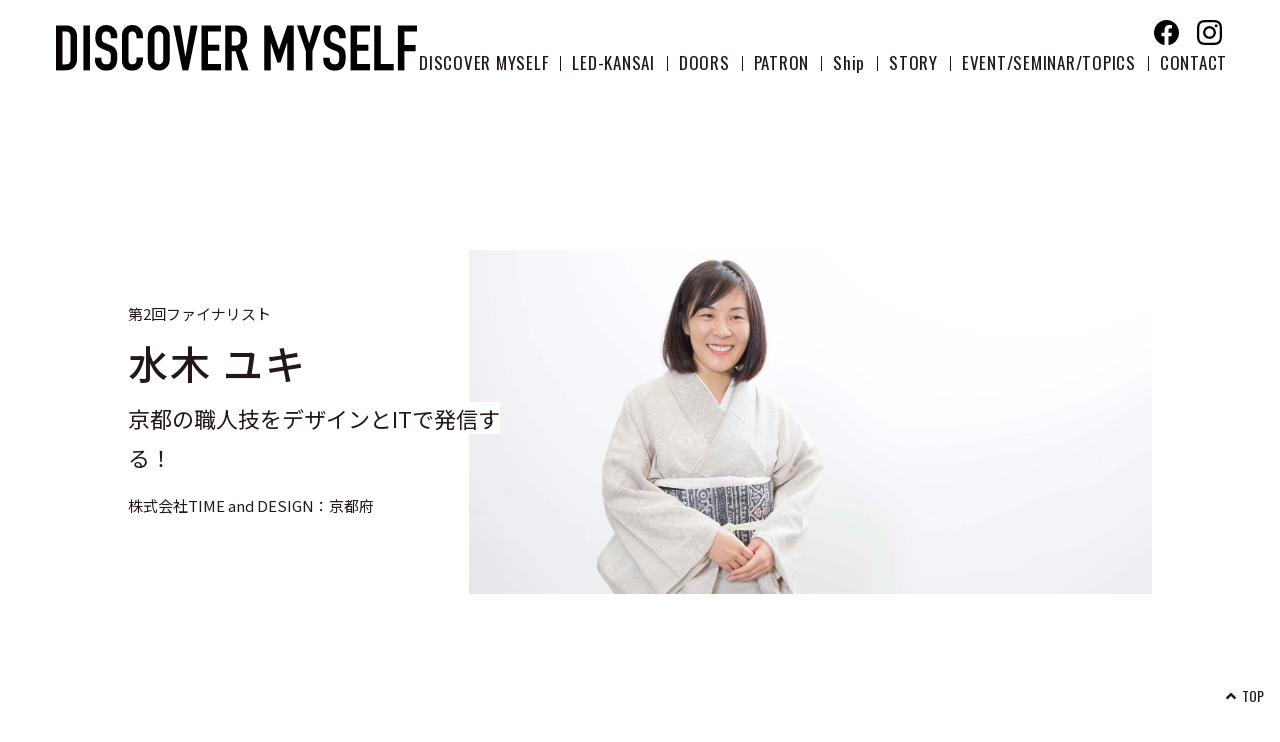

--- FILE ---
content_type: text/html; charset=UTF-8
request_url: https://ledkansai.jp/ambassador/150/
body_size: 20029
content:
<!DOCTYPE html>
<html lang="ja">
<head>
<meta charset="utf-8">
<meta http-equiv="X-UA-Compatible" content="IE=edge">
<!-- Google tag (gtag.js) -->
<script async src="https://www.googletagmanager.com/gtag/js?id=G-ZCJJGC339Y"></script>
<script>
  window.dataLayer = window.dataLayer || [];
  function gtag(){dataLayer.push(arguments);}
  gtag('js', new Date());

  gtag('config', 'G-ZCJJGC339Y');
</script>
  <title>水木 ユキ | LED関西 | 女性起業家応援プロジェクト</title>


<!-- <meta name="description" content=""> -->
<meta property="description" content="ビジネスプラン発表会「LED関西」は、 分野を越えて女性の「想い」や「夢」の実現を後押しする関西エリア（2府5県）の女性起業家、 起業を目指す女性を対象とした、継続性のあるビジネスプラン発表会。">
<!-- <meta name="keywords" content="" /> -->

<meta name="viewport" content="width=device-width">
<meta name="format-detection" content="telephone=no">
<link rel="canonical" href="https://ledkansai.jp/ambassador/150/">

<meta property="og:locale" content="ja_JP">
  <meta property="og:type" content="article">
<meta property="og:title" content="水木 ユキ | LED関西 | 女性起業家応援プロジェクト">
  <meta property="og:description" content="">
  <meta property="og:url" content="https://ledkansai.jp/ambassador/150/">
  <meta property="og:site_name" content="LED関西 | 女性起業家応援プロジェクト">
  <meta property="og:image" content="https://ledkansai.jp/cms/wp-content/themes/ledkansai_ver1.0/assets/img/ogp_2025.jpg">
<link rel='dns-prefetch' href='//s.w.org' />
<link rel='stylesheet' id='wp-block-library-css'  href='https://ledkansai.jp/cms/wp-includes/css/dist/block-library/style.min.css?ver=5.2.21' type='text/css' media='all' />
<link rel='https://api.w.org/' href='https://ledkansai.jp/wp-json/' />
<link rel='shortlink' href='https://ledkansai.jp/?p=150' />
<link rel="alternate" type="application/json+oembed" href="https://ledkansai.jp/wp-json/oembed/1.0/embed?url=https%3A%2F%2Fledkansai.jp%2Fambassador%2F150%2F" />
<link rel="alternate" type="text/xml+oembed" href="https://ledkansai.jp/wp-json/oembed/1.0/embed?url=https%3A%2F%2Fledkansai.jp%2Fambassador%2F150%2F&#038;format=xml" />

<!-- SLICK - CSS -->
  <link rel="stylesheet" href="https://ledkansai.jp/cms/wp-content/themes/ledkansai_ver1.0/assets/js/slick/slick.css">
  <link rel="stylesheet" href="https://ledkansai.jp/cms/wp-content/themes/ledkansai_ver1.0/assets/js/slick/slick-theme.css">

<!-- FAVICON -->
<link rel="shortcut icon" href="https://ledkansai.jp/cms/wp-content/themes/ledkansai_ver1.0/assets/img/ico_favicon.ico">

<!-- CSS -->
<link rel="stylesheet" href="https://ledkansai.jp/cms/wp-content/themes/ledkansai_ver1.0/assets/css/style.css">

<!-- JS -->
<script type="text/javascript" src="https://ledkansai.jp/cms/wp-content/themes/ledkansai_ver1.0/assets/js/jquery-3.4.1.min.js"></script>
<!-- SLICK - JS -->
<script type="text/javascript" src="https://ledkansai.jp/cms/wp-content/themes/ledkansai_ver1.0/assets/js/slick/slick.min.js"></script> 
<!-- (END) SLICK - JS -->
<script type="text/javascript" src="https://ledkansai.jp/cms/wp-content/themes/ledkansai_ver1.0/assets/js/script.js"></script>
<script type="text/javascript" src="https://ledkansai.jp/cms/wp-content/themes/ledkansai_ver1.0/assets/js/picturefill.min.js"></script>
<script type="text/javascript" src="https://ledkansai.jp/cms/wp-content/themes/ledkansai_ver1.0/assets/js/ofi.min.js"></script>
<script type="text/javascript" src="https://ledkansai.jp/cms/wp-content/themes/ledkansai_ver1.0/assets/js/jquery.fatNav.min.js"></script>


</head>

<body class="pages">
<header class="l-header">
  <div class="l-header-wrapper m-wrapperLarger">
    <div id="hedtop">
      <ul>
        <li><a href="https://www.facebook.com/ledkansai/" target="_blank"><img src="https://ledkansai.jp/cms/wp-content/themes/ledkansai_ver1.0/assets/img/ico_facebook.svg" alt="Facebook"></a></li>
        <li><a href="https://instagram.com/discover_myself_kansai?igshid=v9l0dwrhxg97" target="_blank"><img src="https://ledkansai.jp/cms/wp-content/themes/ledkansai_ver1.0/assets/img/ico_instagram.svg" alt="Instagram"></a></li>
      </ul>
    </div>

    <p class="logo">
      <a href="https://discovermyself.jp/">
        <picture>
          <source media="(max-width:768px)" srcset="https://ledkansai.jp/cms/wp-content/themes/ledkansai_ver1.0/assets/img/logo.svg">
          <img src="https://ledkansai.jp/cms/wp-content/themes/ledkansai_ver1.0/assets/img/logo.svg" alt="DISCOVER MYSELF | 女性起業家応援プロジェクト">
        </picture>
      </a>
    </p>

    <nav>
      <ul>
        <li class="h-menu1">
          <a href="https://discovermyself.jp/">DISCOVER MYSELF</a>
          <ul class="sublist">
            <li>
              <a href="https://discovermyself.jp/discovermyself/">WHAT'S DISCOVER MYSELF</a>
            </li>
            <!-- <li>
              <a href="https://ledkansai.jp/story/">STORY</a>
            </li> -->
            <li>
              <a href="https://discovermyself.jp/movie/">MOVIE</a>
            </li>
          </ul>
        </li>
        <li class="h-menu2">
          <a href="https://ledkansai.jp/">LED-KANSAI</a>
          <ul class="sublist">
            <li>
              <a href="https://ledkansai.jp/entry/">ENTRY</a>
            </li>
            <!-- <li>
              <p class="nolink">FINALIST 2020</p>
            </li> -->
            <li>
              <a href="https://ledkansai.jp/ambassador/">FINALIST</a>
            </li>
          </ul>
        </li>
        <li><a href="https://ledkansai.jp/doors/">DOORS </a></li>
        <li><a href="https://discovermyself.jp/patron/">PATRON </a></li>
        <li><a href="https://suits.media/ship" target="_blank">Ship</a></li>
        <li><a href="https://discovermyself.jp/story/">STORY</a></li>
        <li><a href="https://discovermyself.jp/event/">EVENT/SEMINAR/TOPICS</a></li>
        <!-- <li><a href="https://ledkansai.jp#supporters">SUPPORTERS/PARTNER</a></li> -->
        <li><a href="https://discovermyself.jp/discovermyself#discovermyselfContact/"><span class="text en">CONTACT</span></a></li>
      </ul>
    </nav>

    <div class="fat-nav">
      <div class="fat-nav__wrapper">
        <ul class="mainlist">
          <li class="h-menu">
            <a href="https://discovermyself.jp/" class="link">DISCOVER MYSELF</a>
            <ul class="sublist">
              <li>
                <a href="https://discovermyself.jp/discovermyself/">WHAT'S DISCOVER MYSELF</a>
              </li>
              <!-- <li>
                <a href="https://discovermyself.jp/story/">STORY</a>
              </li> -->
              <li>
                <a href="https://discovermyself.jp/movie/">MOVIE</a>
              </li>
            </ul>
          </li>
          <li class="h-menu">
            <a href="https://ledkansai.jp/" class="link">LED-KANSAI</a>
            <ul class="sublist">
              <li>
                <a href="https://ledkansai.jp/entry/">ENTRY</a>
              </li>
              <!-- <li>
                <p class="nolink">FINALIST 2020</p>
              </li> -->
              <li>
                <a href="https://ledkansai.jp/ambassador/">FINALIST</a>
              </li>
            </ul>
          </li>
          <li><a href="https://ledkansai.jp/doors/">DOORS </a></li>
          <li><a href="https://discovermyself.jp/patron/">PATRON </a></li>
          <li><a href="https://suits.media/ship" target="_blank">Ship</a></li>
          <li><a href="https://discovermyself.jp/story/">STORY</a></li>
          <li><a href="https://discovermyself.jp/event/">EVENT/SEMINAR/TOPICS</a></li>
          <!-- <li><a href="https://discovermyself.jp#supporters">SUPPORTERS/PARTNER</a></li> -->
          <li><a href="https://discovermyself.jp/discovermyself#discovermyselfContact/" class="m-btn1"><span class="text en">CONTACT</span></a></li>
        </ul>
      </div>
    </div>

    <!-- <div id="sns_share" class="social">
      <ul>
        <li>
          <a href="https://www.facebook.com/ledkansai/" target="_blank">
            <img src="https://ledkansai.jp/cms/wp-content/themes/ledkansai_ver1.0/assets/img/foot_fb.png" alt="FACEBOOK">
          </a>
        </li>
        <li>
          <a href="https://instagram.com/discover_myself_kansai?igshid=v9l0dwrhxg97" target="_blank">
            <img src="https://ledkansai.jp/cms/wp-content/themes/ledkansai_ver1.0/assets/img/foot_insta.png" alt="INSTAGRAM">
          </a>
        </li>
      </ul>
    </div> -->
  </div>
</header>
<main class="l-main">
  <!-- <p class="contact-sidefix-top"> -->
  <!-- <a href="https://ledkansai.jp/cms/wp-content/themes/ledkansai_ver1.0/entry#schedule">CONTACT<i class="far fa-envelope envelope"></i></a> -->
  <!-- <a href="https://discovermyself.jp/discovermyself#discovermyselfContact">CONTACT<i class="far fa-envelope envelope"></i></a> -->
<!-- </p> -->  <article id="subP100container">
    <section class="profilearea m-wrapper">
      <div class="catcharea m-fadeInTop">
        <p class="fnnmb">
          <a href="https://ledkansai.jp/ambassador_number/finalist2/" rel="tag">第2回ファイナリスト</a>        </p>
        <h2 class="finalistname">水木 ユキ</h2>
        <p class="membertitlefs">京都の職人技をデザインとITで発信する！</p>
        <p class="memberunder">株式会社TIME and DESIGN<span>：京都府</span></p>
      </div>
      <div class="finalistmainimg"><img src="https://ledkansai.jp/cms/wp-content/uploads/2020/07/18-2.jpg" alt=""></div>
    </section>

    <div class="finalistcontentsarea m-fadeInTop">
              <div class="wp-post m-wrapper">
          <div class="finalistcontents">
<p><strong>職人技を世界に発信し、ものづくりが存続できる仕組みをつくりたい</strong></p>
<p>京都市立芸術大学でプロダクトデザインを学び、得意の英語力も活かして、日本とアメリカの大手自動車メーカーのデザイン部門に10年以上勤めた水木さん。その後、東京で会社員をしていたときに、「伝統工芸に関わる日本の職人技を、世界中の人に見てもらいたい!」という想いを募らせます。かつては、「退屈な京都を出て、海外でバリバリ働きたい」と思っていた水木さんですが、仕事や旅行でたびたび海外へ行くうちに、京都のまちや、伝統工芸のものづくりの素晴らしさに魅せられるように。特に、親戚の100年続く染物屋の職人技に触れたときは、「こんなにすごい職人さんが身近にいたなんて」と衝撃を受けました。日本全国の工房や職人技を見て歩くことで、経営不振や職人不足といった業界の問題にも直面。「素晴らしい職人技を世界に発信し、商品が売れて儲かる仕組みをつくれば、廃業するところも少なくなるのではないか」と考えるようになりました。</p>
<p>&nbsp;</p>
<p>そんな水木さんの転機は、LEDのファイナリストになったこと。第2期最多、12社のサポーター賞を受賞。さまざまなアドバイスを受け、職人技を動画にして発信することに着目します。2016年12月に、スマホで自作CMが気軽につくれる動画アプリ「WAZAPTURE（ワザプチャー）」をリリース。2017年には、株式会社TIME and DESIGNを立ち上げました。目標は、地元京都の伝統工芸の職人技に世界の注目を向け、ものづくりが存続できる仕組みをつくること。「マーケットを日本から世界へと広げることで存続の可能性が高まります。また、それらの技術を残すことは、日本の文化を残すことになると思うんです」。</p>
<p>&nbsp;</p>
<p>現在は、京都市内だけで約500人の職人さんとつながりができ、伝統を継承しながらも試みる、新商品開発のデザインや相談の依頼が多いという水木さん。「開発費をためて、動画アプリのバーションアップをしたいと思っています」。2018年には、「WAZAPTURE」で作成した職人技の動画を世界に発信する「WAZA SQUARE」を、クリエイター向けの動画共有サイトや、ビジネスに特化したSNSに立ち上げる予定。今後もイベントや講演などを積極的に行ない、「WAZAPTURE」の使い方や必要性を広めていきます。</p>
<p>&nbsp;</p>
<p>（先輩からのアドバイス）</p>
<p>私は会社員のときにLEDに応募し、ファイナリストに選ばれたことで自信がつきました。事業実績のない人にも、この機会をぜひ活かしてほしいと思います。京都に拠点をおくファイナリスト同士で交流を深めるなど、仲間ができることはとても心強いですよ。</p>
</div>
        </div>
      
                    <p class="readmore white m-wrapper">
          <a class="hoveranime w-b_hover" href="https://ledkansai.jp/ambassador/">
            <span class="btn-text">戻る</span><span class="btn-child"></span>
          </a>
        </p>
          </div>
  </article>
</main>
<footer class="l-footer">
	<p id="page-top">
		<a data-scroll-link href="https://ledkansai.jp/">TOP</a>
	</p>

	<section class="footinner">
		<div class="footmainarea">
			<p class="l-footer-logo">
				<a href="https://discovermyself.jp/">
					<img src="https://ledkansai.jp/cms/wp-content/themes/ledkansai_ver1.0/assets/img/logo2.svg" alt="DISCOVER MYSELF | 女性起業家応援プロジェクト">
				</a>
			</p>

			<div>
				<ul class="footnav">
					<li>
            <a href="https://discovermyself.jp/">DISCOVER MYSELF</a>
            <ul class="footnav-submenu">
              <li>
                <a href="https://discovermyself.jp/discovermyself/">・WHAT'S DISCOVER MYSELF</a>
              </li>
              <li>
								<a href="https://ledkansai.jp" target="_blank">・LED-KANSAI</a>
							</li>
              <li>
								<a href="https://ledkansai.jp/doors/">・DOORS</a>
							</li>
              <li>
								<a href="https://discovermyself.jp/story/">・STORY</a>
							</li>
							<li>
								<a href="https://discovermyself.jp/movie/">・MOVIE</a>
							</li>
              <!-- <li>
                <p class="nolink">・LEARNING VIDEOS</p>
              </li> -->
							<li>
								<a href="https://discovermyself.jp/event/">・EVENT/SEMINAR/TOPICS</a>
              </li>
              <li>
                <a href="https://discovermyself.jp#supporters">・SUPPORTER/PARTNER</a>
              </li>
            </ul>
          </li>
				</ul>
				<ul class="footnav">
					<li>
            <a href="https://discovermyself.jp/patron/">PATRON</a>
					</li>
				</ul>
        <!-- <ul class="footnav">
					<li>
            <a href="https://ledkansai.jp/" target="_blank">LED-KANSAI</a>
            <ul class="footnav-submenu">
						<li>
                <a href="https://ledkansai.jp/entry/" target="_blank">・ENTRY</a>
              </li>
              <li>
                <a href="https://ledkansai.jp/ambassador/" target="_blank">・FINALIST</a>
              </li>
            </ul>
          </li>
				</ul> -->
				<ul class="footnav">
					<li>
						<a href="https://suits.media/ship" target="_blank">Ship</a>
            <ul class="footnav-submenu">
							<li>
								<a href="https://suits.media/ship/about" target="_blank">・WHAT'S ship</a>
              </li>
              <li>
								<a href="https://suits.media/ship/members" target="_blank">・AMBASSADOR</a>
              </li>
              <!-- <li>
                <p class="nolink">・LEARNING VIDEOS</p>
              </li> -->
            </ul>
          </li>
				</ul>
				<ul class="footnav">
					<!-- <li><p class="nolink ja">利用規約</p></li> -->
					<li>
						<a href="https://ledkansai.jp/privacy/" target="_blank" class="ja">プライバシーポリシー</a>
					</li>
          <li>
						<a href="https://ledkansai.jp/mentoring/" target="_blank" class="ja">メンタリングにあたっての注意点</a>
					</li>
					<li>
						<a href="https://discovermyself.jp/discovermyself#discovermyselfContact" class="ja">お問い合わせ先・運営者</a>
					</li>
					<!-- <li><p class="nolink ja">特定商取引法の表示</p></li> -->
				</ul>
			</div>
		</div>

		<!-- <div class="ftsnsarea">
			<ul class="snsnav">
				<li>
					<a href="https://www.facebook.com/ledkansai/" target="_blank">
						<img src="https://ledkansai.jp/cms/wp-content/themes/ledkansai_ver1.0/assets/img/foot_fb.png" alt="FACEBOOK">
					</a>
				</li>
				<li>
					<a href="https://instagram.com/discover_myself_kansai?igshid=v9l0dwrhxg97" target="_blank">
						<img src="https://ledkansai.jp/cms/wp-content/themes/ledkansai_ver1.0/assets/img/foot_insta.png" alt="INSTAGRAM">
					</a>
				</li>
			</ul>
		</div> -->

		<div class="l-footer-about">
			<h2>女性起業家応援プロジェクト&ネットワーク運営事務局</h2>
			<p>〒540-0029 大阪市中央区本町橋2-5　マイドームおおさか7F</p>
			<p>本事業は、近畿経済産業局ならびに111社のサポーター、パートナーと連携し公益財団法人大阪産業局が運営しています。</p>
			<!-- <p class="l-footer-about-logo">
				<a href="https://www.kansai.meti.go.jp/" target="_blank">
					<img src="https://ledkansai.jp/cms/wp-content/themes/ledkansai_ver1.0/assets/img/foot_logo2.png" alt="経済産業省 近畿経済産業局">
				</a>
			</p> -->
			<ul class="l-footer-about-social">
				<li><a href="https://www.facebook.com/ledkansai/" target="_blank"><img src="https://ledkansai.jp/cms/wp-content/themes/ledkansai_ver1.0/assets/img/ico_facebook.svg" alt="Facebook" width="25" height="25"></a></li>
				<li><a href="https://instagram.com/discover_myself_kansai?igshid=v9l0dwrhxg97" target="_blank"><img src="https://ledkansai.jp/cms/wp-content/themes/ledkansai_ver1.0/assets/img/ico_instagram.svg" alt="Instagram" width="25" height="25"></a></li>
			</ul>
		</div>
	</section>

	<!-- <div class="l-footer-bnr">
		<a class="l-footer-bnr-link w-osaka" href="https://discovermyself.jp/w-osaka_2023/">
			<picture class="inner">
				<source media="(max-width: 640px)" srcset="https://ledkansai.jp/cms/wp-content/themes/ledkansai_ver1.0/assets/img/top-bnr-dms-w-osaka-2023_sp.jpg">
				<img src="https://ledkansai.jp/cms/wp-content/themes/ledkansai_ver1.0/assets/img/top-bnr-dms-w-osaka-2023-2.jpg" alt="2024/3/8 W OSAKA X DISCOVER MYSELF">
			</picture>
		</a>
		<a class="l-footer-bnr-link dms" href="https://discovermyself.jp/presentation_2023/">
			<picture class="inner">
				<source media="(max-width: 640px)" srcset="https://ledkansai.jp/cms/wp-content/themes/ledkansai_ver1.0/assets/img/top-bnr-dms-2023_sp.jpg">
				<img src="https://ledkansai.jp/cms/wp-content/themes/ledkansai_ver1.0/assets/img/top-bnr-dms-2023-2.jpg" alt="2024/3/5 DISCOVER MYSELF -DISCOVER MYSELFファイナルイベント-ページはこちら">
			</picture>
		</a>
		<a class="l-footer-bnr-link story" href="https://discovermyself.jp/exhibition_2023_2/">
			<picture class="inner">
				<source media="(max-width: 640px)" srcset="https://ledkansai.jp/cms/wp-content/themes/ledkansai_ver1.0/assets/img/top-bnr-story-2023_sp.jpg">
				<img src="https://ledkansai.jp/cms/wp-content/themes/ledkansai_ver1.0/assets/img/top-bnr-story-2023-2.jpg" alt="2024/2/22~23 STORY...新しい生き方が見つかるトークセッションページはこちら">
			</picture>
		</a>
	</div> -->
	<!-- <p class="copy">Copyright © 女性起業家応援プロジェクト＆ネットワーク運営事務局. All Rights Reserved.</p> -->
</footer>

<script type='text/javascript' src='https://ledkansai.jp/cms/wp-includes/js/wp-embed.min.js?ver=5.2.21'></script>
</body>
</html>


--- FILE ---
content_type: text/css
request_url: https://ledkansai.jp/cms/wp-content/themes/ledkansai_ver1.0/assets/css/style.css
body_size: 134365
content:
@charset "UTF-8";
/*******************************
Default Mixin
*******************************/
/*----------------------
フォントサイズ「rem」の使用
----------------------*/
/*******************************
Customized Mixin
*******************************/
/*********************************************
RESET
*********************************************/
@import url("https://fonts.googleapis.com/css2?family=Noto+Sans+JP:wght@300;400;500&family=Oswald:wght@400;500;600;700&display=swap");
@import url(https://fonts.googleapis.com/css2?family=Barlow+Condensed:wght@400;500;600&display=swap);
@import url(https://use.fontawesome.com/releases/v5.10.2/css/all.css);
html, body, div, span, applet, object, iframe,
h1, h2, h3, h4, h5, h6, p, blockquote, pre,
a, abbr, acronym, address, big, cite, code,
del, dfn, em, img, ins, kbd, q, s, samp,
small, strike, strong, sub, sup, tt, var,
b, u, i, center,
dl, dt, dd, ol, ul, li,
fieldset, form, label, legend,
table, caption, tbody, tfoot, thead, tr, th, td,
article, aside, canvas, details, embed,
figure, figcaption, footer, header, hgroup,
menu, nav, output, ruby, section, summary,
time, mark, audio, video {
  margin: 0;
  padding: 0;
  border: 0;
  font: inherit;
  vertical-align: baseline;
  line-height: inherit;
}

article, aside, details, figcaption, figure,
footer, header, hgroup, menu, nav, section, main {
  display: block;
}

html {
  overflow-y: scroll;
}

img {
  vertical-align: middle;
}

blockquote, q {
  quotes: none;
}

blockquote:before, blockquote:after,
q:before, q:after {
  content: "";
  content: none;
}

input, textarea {
  margin: 0;
  padding: 0;
}

ol, ul {
  list-style: none;
}

table {
  border-collapse: collapse;
  border-spacing: 0;
}

caption, th {
  text-align: left;
}

a {
  text-decoration: none;
}

button {
  border: none;
  background-color: inherit;
  cursor: pointer;
  -webkit-appearance: none;
  border-radius: 0;
}

/*********************************************
DEFAULT
*********************************************/
*,
*::before,
*::after {
  box-sizing: border-box;
}

body * {
  -webkit-text-size-adjust: 100%;
}

a img {
  transition-property: opacity;
  transition-duration: 0.2s;
  backface-visibility: hidden;
}

a:hover {
  text-decoration: underline;
}

a:hover img {
  opacity: 0.8;
}

iframe[name=google_conversion_frame] {
  position: absolute;
  top: 0;
}

input[type=submit],
input[type=button] {
  border-radius: 0;
  -webkit-box-sizing: content-box;
  -webkit-appearance: button;
  -moz-appearance: button;
       appearance: button;
  border: none;
  box-sizing: border-box;
  cursor: pointer;
}

input[type=submit]::-webkit-search-decoration,
input[type=button]::-webkit-search-decoration {
  display: none;
}

input[type=submit]:focus,
input[type=button]:focus {
  outline-offset: -2px;
}

/*********************************************
Customize
*********************************************/
html {
  font-family: "Noto Sans JP", "ヒラギノ角ゴ ProN W3", "Hiragino Kaku Gothic ProN", "メイリオ", Meiryo, sans-serif;
  font-size: 62.5%;
}

body {
  color: #231815;
  font-size: 1.5rem;
  line-height: 1.8;
}
@media screen and (max-width: 768px) {
  body {
    font-size: 1.3rem;
  }
}

a {
  color: inherit;
}

img {
  max-width: 100%;
  height: auto;
}

.m-wrapper {
  max-width: 1024px;
  margin-left: auto;
  margin-right: auto;
}
@media screen and (max-width: 1000px) {
  .m-wrapper {
    max-width: 91.25%;
  }
}

.m-wrapperLarger {
  max-width: 91.25%;
  width: 1400px;
  margin-left: auto;
  margin-right: auto;
}

.m-telLink {
  pointer-events: none;
}
@media screen and (max-width: 768px) {
  .m-telLink {
    pointer-events: auto;
    text-decoration: underline;
  }
}

.m-title1-center {
  text-align: center;
}
.m-title1-white {
  color: #ffffff;
}
.m-title1-blue {
  color: #231815;
}
.m-title1-blue .m-title1-sub {
  color: #000000;
}
.m-title1-brown {
  color: #231815;
}
.m-title1-icon {
  display: block;
}
.m-title1-main {
  display: block;
}
.m-title1-main.en {
  font-family: "Oswald", sans-serif;
  font-size: 6rem;
  font-weight: 600;
  letter-spacing: 0.1em;
  line-height: 1;
}
@media screen and (max-width: 1024px) {
  .m-title1-main.en {
    font-size: 3.4rem;
  }
}
@media screen and (max-width: 768px) {
  .m-title1-main.en {
    font-size: 2.8rem;
  }
}
.m-title1-main.ja {
  writing-mode: initial;
  transform: rotate(90deg);
  top: 76px;
  left: -123px;
  position: absolute;
  width: 397px;
  display: block;
  font-weight: bold;
}
@media screen and (max-width: 1024px) {
  .m-title1-main.ja {
    top: -33px;
    left: -153px;
    font-size: 1.4rem;
  }
}
@media screen and (max-width: 768px) {
  .m-title1-main.ja {
    top: -33px;
    left: -157px;
    font-size: 1.2rem;
  }
}
@media screen and (max-width: 640px) {
  .m-title1-main.ja {
    position: static;
    transform: none;
    width: auto;
  }
}
.m-title1-main.bold {
  font-weight: 600;
}
.m-title1-sub {
  display: block;
}
.m-title1-sub.en {
  font-family: "Oswald", sans-serif;
}
.m-title1-sub.ja {
  font-size: 1.4rem;
  letter-spacing: 0.2em;
}
@media screen and (max-width: 768px) {
  .m-title1-sub.ja {
    font-size: 1.3rem;
  }
}
.m-title1-sub.bold {
  font-weight: 600;
}

.m-title2 {
  position: relative;
  padding-left: 1.2em;
  font-size: 3rem;
  font-weight: 700;
  letter-spacing: 0.05em;
}
@media screen and (max-width: 1024px) {
  .m-title2 {
    font-size: 1.8rem;
  }
}
@media screen and (max-width: 640px) {
  .m-title2 {
    font-size: 1.6rem;
  }
}
.m-title2::after {
  content: "";
  position: absolute;
  top: 50%;
  left: 0;
  transform: translateY(-50%);
  width: 30px;
  height: 30px;
  background-color: #000;
}
@media screen and (max-width: 768px) {
  .m-title2::after {
    width: 15px;
    height: 15px;
  }
}
.m-title2-blue {
  color: #231815;
}
.m-title2-blue::after {
  background-color: #231815;
}
.m-title2-white::after {
  background-color: #ffffff;
}
.m-title2-border {
  margin-bottom: 20px;
  padding-bottom: 0;
  border-bottom: 1px solid #9e9e9f;
}
@media screen and (max-width: 768px) {
  .m-title2-border {
    margin-bottom: 15px;
  }
}

.m-title3-en {
  font-family: "Oswald", sans-serif;
  font-size: 9.5rem;
  line-height: 1;
  font-weight: 600;
  letter-spacing: 0.1em;
}
@media screen and (max-width: 1024px) {
  .m-title3-en {
    font-size: 5rem;
  }
}
@media screen and (max-width: 768px) {
  .m-title3-en {
    font-size: 3.5rem;
  }
}
@media screen and (max-width: 425px) {
  .m-title3-en {
    font-size: 2.7rem;
  }
}
.m-title3-ja {
  display: block;
  font-size: 1.8rem;
  font-weight: 700;
  letter-spacing: 0.2em;
}
@media screen and (max-width: 1024px) {
  .m-title3-ja {
    font-size: 1.6rem;
  }
}
@media screen and (max-width: 768px) {
  .m-title3-ja {
    font-size: 1.4rem;
  }
}
@media screen and (max-width: 425px) {
  .m-title3-ja {
    font-size: 1.3rem;
  }
}
.m-title3-left {
  text-align: left;
}
.m-title3-center {
  text-align: center;
}
.m-title3-white {
  color: #ffffff;
}
.m-title3-black {
  color: #000;
}
.m-title3-black::after {
  background-color: #000;
}

.m-title4-en {
  font-family: "Oswald", sans-serif;
  font-size: 4.5rem;
  line-height: 1;
  font-weight: 400;
  letter-spacing: 0.05em;
}
@media screen and (max-width: 1024px) {
  .m-title4-en {
    font-size: 3.8rem;
  }
}
@media screen and (max-width: 768px) {
  .m-title4-en {
    font-size: 3rem;
  }
}
@media screen and (max-width: 425px) {
  .m-title4-en {
    font-size: 2.4rem;
  }
}
.m-title4-white {
  color: #ffffff;
}

.m-btn1 {
  display: block;
  width: 365px;
  padding: 10px 15px;
  text-align: center;
  background-color: #000;
  color: #fff;
  margin-left: auto;
  margin-right: auto;
}
@media screen and (max-width: 640px) {
  .m-btn1 {
    width: 270px;
  }
}
.m-btn1-white {
  background-color: #ffffff;
}
.m-btn1-white .text {
  color: #231815;
}
.m-btn1-blue {
  background-color: #231815;
}
.m-btn1-blue .text {
  color: #ffffff;
}
.m-btn1-fin {
  background-color: #ffffff;
  color: #000;
  border: solid 1px #000;
  pointer-events: none;
  width: 440px;
}
@media screen and (max-width: 640px) {
  .m-btn1-fin {
    width: 100%;
  }
}
.m-btn1 .text {
  font-size: 1.8rem;
}
@media screen and (max-width: 1024px) {
  .m-btn1 .text {
    font-size: 1.7rem;
  }
}
@media screen and (max-width: 768px) {
  .m-btn1 .text {
    font-size: 1.6rem;
  }
}
.m-btn1 .text.en {
  font-family: "Oswald", sans-serif;
  letter-spacing: 0.3em;
}
.m-btn1:hover {
  text-decoration: none;
}

.btn {
  text-align: center;
}
@media screen and (max-width: 640px) {
  .btn {
    padding-top: 0;
    padding-right: 25px;
    padding-left: 25px;
  }
}

.m-fadeInTop {
  opacity: 0;
  transform: translate(0, 50px);
  transition: all 1000ms;
}
.m-fadeInTop.scrollIn {
  opacity: 1;
  transform: translate(0, 0);
}

@keyframes right-move {
  0% {
    transform: scaleX(1);
  }
  100% {
    transform: scaleX(0);
    visibility: hidden;
  }
}
@keyframes right-move2 {
  0% {
    width: 100%;
  }
  100% {
    width: 0;
    visibility: hidden;
  }
}
.mp0 {
  margin: 0px;
  padding: 0px;
}

.p0 {
  padding: 0px !important;
}

.m0 {
  margin: 0px !important;
}

.pT0 {
  padding-top: 0px !important;
}

.pT5 {
  padding-top: 5px !important;
}

.pT10 {
  padding-top: 10px !important;
}

.pT15 {
  padding-top: 15px !important;
}

.pT20 {
  padding-top: 20px !important;
}

.pT30 {
  padding-top: 30px !important;
}

.pT40 {
  padding-top: 40px !important;
}

.pT50 {
  padding-top: 50px !important;
}

.pT60 {
  padding-top: 60px !important;
}

.pB5 {
  padding-bottom: 5px !important;
}

.pB10 {
  padding-bottom: 10px !important;
}

.pB20 {
  padding-bottom: 20px !important;
}

.pB30 {
  padding-bottom: 30px !important;
}

.pB40 {
  padding-bottom: 40px !important;
}

.pB50 {
  padding-bottom: 50px !important;
}

.pB60 {
  padding-bottom: 60px !important;
}

.pL5 {
  padding-left: 5px !important;
}

.pL10 {
  padding-left: 10px !important;
}

.pL20 {
  padding-left: 20px !important;
}

.pL30 {
  padding-left: 30px !important;
}

.pL40 {
  padding-left: 40px !important;
}

.pL50 {
  padding-left: 50px !important;
}

.pL60 {
  padding-left: 60px !important;
}

.pR0 {
  padding-right: 0px !important;
}

.pR10 {
  padding-right: 10px !important;
}

.pR20 {
  padding-right: 20px !important;
}

.pR30 {
  padding-right: 35px !important;
}

.pR40 {
  padding-right: 20px !important;
}

.pR50 {
  padding-right: 55px !important;
}

.pR60 {
  padding-right: 55px !important;
}

.mT0 {
  margin-top: 0px !important;
}

.mT5 {
  margin-top: 5px !important;
}

.mT10 {
  margin-top: 10px !important;
}

.mT15 {
  margin-top: 15px !important;
}

.mT20 {
  margin-top: 20px !important;
}

.mT25 {
  margin-top: 25px !important;
}

.mT30 {
  margin-top: 30px !important;
}

.mT40 {
  margin-top: 40px !important;
}

.mT50 {
  margin-top: 50px !important;
}

.mT60 {
  margin-top: 60px !important;
}

.mB0 {
  margin-bottom: 0px !important;
}

.mB10 {
  margin-bottom: 10px !important;
}

.mB20 {
  margin-bottom: 20px !important;
}

.mB25 {
  margin-bottom: 25px !important;
}

.mB30 {
  margin-bottom: 30px !important;
}

.mB40 {
  margin-bottom: 40px !important;
}

.mB50 {
  margin-bottom: 50px !important;
}

.mB60 {
  margin-bottom: 60px !important;
}

.mL0 {
  margin-left: 0px !important;
}

.mL10 {
  margin-left: 10px !important;
}

.mL15 {
  margin-left: 15px !important;
}

.mL20 {
  margin-left: 20px !important;
}

.mL30 {
  margin-left: 30px !important;
}

.mL1em {
  margin-left: 1em;
}

.mR0 {
  margin-right: 0px !important;
}

.mR5 {
  margin-right: 5px !important;
}

.mR10 {
  margin-right: 10px !important;
}

.mR20 {
  margin-right: 20px !important;
}

.mR30 {
  margin-right: 30px !important;
}

.mR40 {
  margin-right: 40px !important;
}

.tCenter {
  text-align: center !important;
}

.tLeft {
  text-align: left !important;
}

.tRight {
  text-align: right !important;
}

.fLeft {
  float: left !important;
}

.fRight {
  float: right !important;
}

.m-slick-dms {
  --slick-margin: 20px;
}
@media screen and (max-width: 640px) {
  .m-slick-dms {
    --slick-margin: 10px;
  }
}
.m-slick-dms:not(.slick-slider) {
  display: none;
}
.m-slick-dms-each {
  position: relative;
}
.m-slick-dms-each::after {
  content: "";
  position: absolute;
  width: 15px;
  height: 15px;
  border-radius: 50%;
  bottom: 0;
  left: calc(50% - 3px);
  background-color: #000;
}
.m-slick-dms-image {
  overflow: hidden;
}
.m-slick-dms-image img {
  transition: transform 0.6s ease;
}
.m-slick-dms-time {
  font-weight: 600;
  font-family: "Oswald", sans-serif;
  font-size: 2.7rem;
  letter-spacing: 0.05em;
  text-align: center;
  margin-bottom: 15px;
  padding-left: 10px;
}
.m-slick-dms .slick-list {
  overflow: visible;
  margin: 0 calc(var(--slick-margin) * -1);
}
.m-slick-dms .slick-slide {
  margin: 0 var(--slick-margin);
}
.m-slick-dms .slick-track::before {
  content: "";
  position: absolute;
  display: block;
  width: calc(100% - var(--slick-margin) * 2);
  left: calc(var(--slick-margin));
  height: 5px;
  background-color: #000;
  bottom: 5px;
}
.m-slick-dms .slick-arrow {
  z-index: 9;
  width: 40px;
  height: 40px;
  top: 41.3%;
}
.m-slick-dms .slick-arrow::before {
  width: 100%;
  height: 100%;
  content: "";
}
.m-slick-dms .slick-arrow.slick-prev {
  right: -100px;
  left: unset;
  background-image: url("../img/ico_next.svg");
}
.m-slick-dms .slick-arrow.slick-next {
  left: -150px;
  right: unset;
  background-image: url("../img/ico_prev.svg");
}
@media screen and (max-width: 1024px) {
  .m-slick-dms .slick-arrow.slick-prev {
    right: 0;
  }
  .m-slick-dms .slick-arrow.slick-next {
    left: 0;
  }
}
.m-slick-dms .slick-disabled {
  opacity: 0.5;
  cursor: auto;
}
.m-slick-dms a:hover, .m-slick-dms a:hover img {
  opacity: 1;
  text-decoration: none;
  transform: scale(1.1);
}

/*******************************
Style Start
*******************************/
.pc-hidden {
  display: none;
}
@media screen and (max-width: 1024px) {
  .pc-hidden {
    display: inline-block;
  }
}

.pcs-hidden {
  display: none;
}
@media screen and (max-width: 768px) {
  .pcs-hidden {
    display: inline-block;
  }
}

.tb-hidden {
  display: inline-block;
}
@media screen and (max-width: 1024px) {
  .tb-hidden {
    display: none;
  }
}

.tbs-hidden {
  display: inline-block;
}
@media screen and (max-width: 768px) {
  .tbs-hidden {
    display: none;
  }
}

.sp-hidden {
  display: inline-block;
}
@media screen and (max-width: 640px) {
  .sp-hidden {
    display: none;
  }
}

.sps-hidden {
  display: inline-block;
}
@media screen and (max-width: 425px) {
  .sps-hidden {
    display: none;
  }
}

/*******************************
QRコード
*******************************/
.QR-head {
  background-color: #fff;
  display: flex;
  align-items: center;
  justify-content: center;
  position: fixed;
  top: 0;
  left: 0;
  z-index: 100;
  width: 100%;
  height: 100%;
}

/*******************************
Style
*******************************/
/*******************************
Default
*******************************/
.pc {
  display: block;
  text-align: left;
}
@media screen and (max-width: 768px) {
  .pc {
    display: none;
  }
}

.sp {
  display: none;
}
@media screen and (max-width: 768px) {
  .sp {
    display: block;
  }
}

.content {
  margin: 0 auto;
}

.modal {
  display: none;
  height: 100vh;
  position: fixed;
  z-index: 10;
  top: 0;
  left: 0;
  width: 100%;
}
.modal__bg {
  background: rgba(0, 0, 0, 0.8);
  height: 100vh;
  position: absolute;
  width: 100%;
}
.modal__content {
  left: 50%;
  position: absolute;
  top: 50%;
  transform: translate(-50%, -50%);
  width: 91.25%;
}

/*******************************
Header
*******************************/
@media screen and (max-width: 1024px) {
  .js-stopscrollbody {
    overflow: hidden;
    position: fixed;
    width: 100%;
    left: 0;
  }
}

.l-header {
  position: relative;
  top: 0;
  left: 0;
  width: 100%;
  height: 100px;
  z-index: 1000;
}
@media screen and (max-width: 768px) {
  .l-header {
    position: absolute;
    z-index: 1000;
  }
}
.l-header-wrapper {
  display: flex;
  justify-content: space-between;
  align-items: flex-end;
  padding: 25px 0 15px;
  line-height: 1;
}
.l-header .logo {
  z-index: 9;
  width: 365px;
}
@media screen and (max-width: 1024px) {
  .l-header .logo {
    left: 3.5%;
    width: 250px;
  }
}
@media screen and (max-width: 640px) {
  .l-header .logo {
    top: 20px;
    left: 15px;
    width: 200px;
  }
}
.l-header .logo img {
  width: 100%;
}
.l-header #hedtop {
  position: absolute;
  top: 15px;
  right: 50%;
  max-width: 91.25%;
  width: 1400px;
  transform: translateX(50%);
}
@media screen and (max-width: 1024px) {
  .l-header #hedtop {
    top: 25px;
    right: 90px;
    width: auto;
    transform: unset;
  }
}
@media screen and (max-width: 768px) {
  .l-header #hedtop {
    display: none;
  }
  .no-scroll .l-header #hedtop {
    z-index: 999;
    right: unset;
    left: 4%;
    display: block;
    position: fixed;
  }
}
.l-header #hedtop ul {
  display: flex;
  justify-content: flex-end;
  margin-right: -5px;
}
.l-header #hedtop ul li {
  margin-left: 4px;
}
.no-scroll .l-header #hedtop ul li {
  margin-left: 20px;
}
.l-header #hedtop ul li a {
  display: block;
  padding: 5px 7px;
}
.l-header #hedtop ul li a:hover {
  text-decoration: none;
}
.l-header #hedtop ul li img {
  display: inline-block;
  width: 25px;
  text-align: center;
}
@media screen and (max-width: 768px) {
  .l-header #hedtop ul li img {
    width: 35px;
  }
}
@media screen and (max-width: 1024px) {
  .l-header nav {
    display: none;
  }
}
.l-header nav ul {
  display: flex;
  justify-content: flex-end;
  margin-right: -15px;
  font-family: "Oswald", sans-serif;
  letter-spacing: 0.05em;
}
.l-header nav ul li {
  position: relative;
}
.l-header nav ul li a {
  position: relative;
}
.l-header nav ul li a::before {
  content: "";
  position: absolute;
  top: 2px;
  left: -12px;
  width: 1px;
  height: 15px;
  background-color: #231815;
}
.l-header nav ul li:first-child > a::before {
  content: none;
}
.l-header nav ul li a {
  display: block;
  position: relative;
  margin: 0 12px;
  color: #231815;
  transition: 0.3s;
  font-size: 1.7rem;
}
@media screen and (max-width: 1200px) {
  .l-header nav ul li a {
    margin: 0 8px;
    font-size: 1.4rem;
  }
}
@media screen and (max-width: 1024px) {
  .l-header nav ul li a {
    margin: 0 10px;
  }
}
.l-header nav ul li a::after {
  content: "";
  position: absolute;
  top: 25px;
  right: 0;
  bottom: 0;
  left: 50%;
  width: 0;
  height: 1px;
  transition: 0.3s;
  transform: translateX(-50%);
}
.l-header nav ul li a:hover {
  text-decoration: none;
}
.l-header nav ul li a:hover::after {
  width: 100%;
}
.l-header nav ul li .nolink {
  display: inline-block;
  position: relative;
  margin: 0 12px;
  font-size: 1.7rem;
  opacity: 0.5;
}
@media screen and (max-width: 1200px) {
  .l-header nav ul li .nolink {
    margin: 0 8px;
    font-size: 1.4rem;
  }
}
@media screen and (max-width: 1024px) {
  .l-header nav ul li .nolink {
    margin: 0 10px;
  }
}
.l-header nav ul li.after::after {
  content: "";
  position: absolute;
  top: 8px;
  right: 0;
  width: 1px;
  height: 15px;
  background-color: #ffffff;
}
.l-header nav ul li.h-menu1, .l-header nav ul li.h-menu2 {
  position: static;
  flex-shrink: 0;
}
.l-header nav ul li.h-menu1::before, .l-header nav ul li.h-menu2::before {
  content: none;
}
.l-header nav ul li.h-menu1 .sublist, .l-header nav ul li.h-menu2 .sublist {
  display: none;
  letter-spacing: 0.2em;
}
.l-header nav ul li.h-menu1 .js-active, .l-header nav ul li.h-menu2 .js-active {
  display: flex;
  align-items: center;
  justify-content: center;
  position: absolute;
  bottom: -50px;
  left: 50%;
  transform: translateX(-50%);
  width: 100%;
  height: 50px;
  margin: 0;
  background-color: #000000;
  overflow: hidden;
}
.l-header nav ul li.h-menu1 .js-active li a, .l-header nav ul li.h-menu2 .js-active li a {
  margin: 0 25px;
  color: #ffffff;
}
.l-header nav ul li.h-menu1 .js-active li a::before, .l-header nav ul li.h-menu2 .js-active li a::before {
  left: -25px;
  background-color: #ffffff;
}
.l-header nav ul li.h-menu1 .js-active li .nolink, .l-header nav ul li.h-menu2 .js-active li .nolink {
  display: inline-block;
  color: #ffffff;
}
.l-header nav ul li.h-menu1 .js-active.white, .l-header nav ul li.h-menu2 .js-active.white {
  background-color: #ffffff;
}
.l-header nav ul li.h-menu1 .js-active.white li::before, .l-header nav ul li.h-menu2 .js-active.white li::before {
  background-color: #231815;
}
.l-header nav ul li.h-menu1 .js-active.white li a, .l-header nav ul li.h-menu2 .js-active.white li a {
  color: #040000;
}
.l-header nav ul li.h-menu1 .js-active.white li .nolink, .l-header nav ul li.h-menu2 .js-active.white li .nolink {
  display: inline-block;
  color: #040000;
}
.l-header nav ul.top li::before {
  background-color: #ffffff;
}
.l-header nav ul.top li a {
  color: #ffffff;
}
.l-header nav ul.top li .nolink {
  display: inline-block;
  color: #ffffff;
  opacity: 0.5;
}
.l-header nav ul.top li.after::after {
  background-color: #ffffff;
}
.l-header .fat-nav {
  display: none;
  position: fixed;
  z-index: 996;
  top: 0;
  left: 0;
  width: 100%;
  height: 100%;
  background: rgba(255, 255, 255, 0.95);
  overflow-y: auto;
  overflow-x: hidden;
  transform: scale(1.4);
  transition-property: transform;
  transition-duration: 0.4s;
  -webkit-overflow-scrolling: touch;
}
.l-header .fat-nav__wrapper {
  display: table;
  table-layout: fixed;
  width: 100%;
  height: 100% !important;
  padding: 8% 5% 50px;
  transform: unset !important;
}
@media screen and (max-width: 768px) {
  .l-header .fat-nav__wrapper {
    padding: 20% 5% 50px;
  }
}
@media screen and (max-width: 425px) {
  .l-header .fat-nav__wrapper {
    padding-top: 20%;
  }
}
.l-header .fat-nav ul {
  width: 80%;
  margin: 0 auto;
  padding: 0;
  vertical-align: middle;
  word-wrap: break-word;
}
@media screen and (max-width: 425px) {
  .l-header .fat-nav ul {
    width: 94%;
  }
}
.l-header .fat-nav ul.mainlist {
  overflow: auto;
  height: 100%;
}
.l-header .fat-nav ul.mainlist > li {
  margin-top: 20px;
}
.l-header .fat-nav ul.mainlist > li > a, .l-header .fat-nav ul.mainlist > li > p {
  display: inline-block;
  font-size: 2.3rem;
}
.l-header .fat-nav ul li {
  padding: 0 10px;
  font-family: "Oswald", sans-serif;
  font-weight: 400;
  list-style-type: none;
  text-align: left;
  letter-spacing: 0.05em;
  line-height: 1.5;
}
.l-header .fat-nav ul li a {
  color: #000;
}
.l-header .fat-nav ul li a:hover {
  color: #c7c7c7;
  text-decoration: none;
}
.l-header .fat-nav ul li .nolink {
  display: inline-block;
  opacity: 0.5;
}
.l-header .fat-nav ul li.h-menu .sublist {
  padding-top: 5px;
  margin-top: 10px;
  border-left: 1px solid #000;
}
.l-header .fat-nav ul li.h-menu .sublist > li {
  margin-top: 5px;
}
.l-header .fat-nav ul li.h-menu .sublist > li > a, .l-header .fat-nav ul li.h-menu .sublist > li > p {
  font-size: 1.9rem;
}
@media screen and (max-width: 1024px) {
  .l-header .fat-nav.active {
    transform: scale(1);
  }
}
.l-header .fat-nav .m-btn1 {
  width: 100%;
  margin-top: 20px;
  color: #fff;
}
.l-header #sns_share.social {
  display: block;
  position: fixed;
  top: 50%;
  left: 20px;
  transform: translateY(-50%);
  z-index: 50;
  width: 33px;
  transition: all 250ms ease-in-out;
  vertical-align: middle;
}
@media screen and (max-width: 768px) {
  .l-header #sns_share.social {
    display: none;
    top: auto !important;
    bottom: 0;
    left: 10%;
    transform: none;
    width: 80%;
    margin: 0 auto;
  }
}
.l-header #sns_share.social ul {
  width: 33px;
  list-style: none;
  list-style-position: inside;
}
@media screen and (max-width: 768px) {
  .l-header #sns_share.social ul {
    display: flex;
    justify-content: center;
    align-content: stretch;
    width: auto;
    margin: 0;
    padding: 0;
    border: 0;
    outline: 0;
    list-style: none;
    font-size: 100%;
    font-weight: normal;
    font-style: normal;
    vertical-align: baseline;
  }
}
.l-header #sns_share.social ul li {
  margin-bottom: 20px;
  list-style: none;
  list-style-position: inside;
}
@media screen and (max-width: 768px) {
  .l-header #sns_share.social ul li {
    margin-bottom: 15px;
    margin-right: 20px;
    margin-left: 20px;
  }
}
.l-header #sns_share.social ul li a {
  display: inline-block;
  transition: all 0.2s ease;
}
.l-header #sns_share.social ul li a img {
  width: 33px;
  height: 33px;
}
@media screen and (max-width: 768px) {
  .l-header #sns_share.social ul li a img {
    display: block;
    width: 40px;
    height: 40px;
    margin: 0 auto;
  }
}

.hamburger {
  --hamburger-space: 20px;
  --hamburber-color: #000;
  display: none;
  position: fixed;
  top: 25px;
  right: 1.5%;
  width: 80px;
  height: 60px;
  padding: 17px 15px;
  z-index: 99999;
  touch-action: manipulation;
}
@media screen and (max-width: 1024px) {
  .hamburger {
    display: block;
    top: 10px;
    right: 0;
  }
}
.hamburger__icon {
  position: relative;
  margin-top: 13px;
  display: block;
  width: 50px;
  height: 3px;
  background-color: var(--hamburber-color);
  transition-property: background-color, transform;
  transition-duration: 0.4s;
}
.hamburger__icon::before, .hamburger__icon::after {
  content: "";
  position: absolute;
  display: block;
  width: 50px;
  height: 3px;
  background-color: var(--hamburber-color);
  transition-property: background-color, transform;
  transition-duration: 0.4s;
}
.hamburger__icon::before {
  top: calc(var(--hamburger-space) * -1);
}
.hamburger__icon::after {
  top: var(--hamburger-space);
}
.hamburger.active {
  --hamburger-space: 9px;
  --hamburber-color: #000;
}
.hamburger.active .hamburger__icon {
  background-color: transparent;
}
.hamburger.active .hamburger__icon::before, .hamburger.active .hamburger__icon::after {
  background-color: var(--hamburber-color);
}
.hamburger.active .hamburger__icon::before {
  transform: translateY(8px) rotate(45deg);
}
.hamburger.active .hamburger__icon::after {
  transform: translateY(-10px) rotate(-45deg);
}

html.no-scroll_popup {
  overflow: hidden;
  position: relative;
}
html.no-scroll_popup::before {
  content: "";
  display: block;
  width: 100%;
  height: 100vh;
  background-color: rgba(255, 255, 255, 0.75);
  position: fixed;
  top: 0px;
  left: 0px;
  z-index: 1;
}

body.top .m-led-firstpopup::before, body.top .m-led-firstpopup::after {
  content: "";
  position: fixed;
  top: 0;
  left: 0;
  width: 100vw;
  height: 100vh;
  transform-origin: right;
}
body.top .m-led-firstpopup::before {
  background: #231815;
  z-index: 9998;
  animation: right-move 0.8s forwards;
  animation-delay: 1s;
}
body.top .m-led-firstpopup::after {
  background: #808080;
  z-index: 9997;
  animation: right-move 1.2s forwards;
  animation-delay: 2s;
}
body.top .m-led-firstpopup-content {
  top: 0;
  right: 0;
  position: fixed;
  width: 100%;
  height: 100vh;
  z-index: 9999;
  animation: right-move2 1.2s forwards;
  animation-delay: 2s;
  overflow: hidden;
}
body.top .m-led-firstpopup-content img {
  right: 0;
  position: absolute;
  width: 90vw;
  -o-object-fit: contain;
     object-fit: contain;
  -o-object-position: center;
     object-position: center;
  height: 30vh;
  margin-top: 35vh;
  margin-left: 5vw;
  margin-right: 5vw;
  max-width: unset;
}

/*******************************
Footer
*******************************/
.l-footer {
  position: relative;
  padding-top: 150px;
  padding-bottom: 120px;
  background-color: #ffffff;
}
@media screen and (max-width: 768px) {
  .l-footer {
    padding-top: 100px;
    padding-bottom: 9%;
  }
}
.l-footer #page-top {
  position: fixed;
  bottom: 10px;
  right: 7px;
  z-index: 10;
  font-family: "Oswald", sans-serif;
  border-radius: 4px;
  font-size: 1.4rem;
  text-align: center;
}
.l-footer #page-top::before {
  content: "\f106";
  font-family: "Font Awesome 5 Free";
  font-weight: 900;
  line-height: 1;
  display: block;
  position: absolute;
  top: 8px;
  left: 2px;
  font-size: 1.6rem;
  font-weight: 900;
}
.l-footer #page-top a {
  display: block;
  padding: 3px 9px 2px 18px;
}
.l-footer .footinner {
  position: relative;
  z-index: 3;
  width: 92%;
  max-width: 1390px;
  margin: 0 auto;
  padding-top: 50px;
  padding-bottom: 40px;
  border-top: 1px solid #000000;
}
@media screen and (max-width: 768px) {
  .l-footer .footinner {
    padding-bottom: 80px;
  }
}
.l-footer .footinner .l-footer-logo {
  width: 365px;
  margin-right: 60px;
}
@media screen and (max-width: 1024px) {
  .l-footer .footinner .l-footer-logo {
    width: 290px;
    padding-bottom: 30px;
    margin-right: auto;
    margin-left: auto;
    text-align: center;
  }
}
.l-footer .footinner .l-footer-logo img {
  width: 100%;
}
@media screen and (max-width: 768px) {
  .l-footer .footinner .l-footer-logo img {
    width: 250px;
  }
}
.l-footer .footinner .footmainarea {
  display: flex;
  justify-content: space-between;
}
@media screen and (max-width: 1024px) {
  .l-footer .footinner .footmainarea {
    display: block;
  }
}
@media screen and (max-width: 768px) {
  .l-footer .footinner .footmainarea {
    flex-wrap: wrap;
  }
}
.l-footer .footinner .footmainarea > div {
  display: flex;
  min-width: 54%;
  justify-content: space-between;
}
@media screen and (max-width: 1024px) {
  .l-footer .footinner .footmainarea > div {
    justify-content: center;
  }
}
@media screen and (max-width: 768px) {
  .l-footer .footinner .footmainarea > div {
    flex-wrap: wrap;
  }
}
.l-footer .footinner .footnav {
  margin-left: 4%;
}
@media screen and (max-width: 1024px) {
  .l-footer .footinner .footnav {
    margin-left: 2.5%;
  }
}
@media screen and (max-width: 768px) {
  .l-footer .footinner .footnav {
    width: 49.5%;
    margin-bottom: 30px;
    margin-left: 0;
  }
}
@media screen and (max-width: 425px) {
  .l-footer .footinner .footnav {
    width: 90%;
  }
}
@media screen and (max-width: 768px) {
  .l-footer .footinner .footnav.pc {
    display: none;
  }
}
.l-footer .footinner .footnav li {
  margin-bottom: 6px;
  letter-spacing: 0.05em;
}
@media screen and (max-width: 768px) {
  .l-footer .footinner .footnav li {
    color: #000;
    letter-spacing: 1px;
  }
}
.l-footer .footinner .footnav li::before {
  font-family: "Font Awesome 5 Free";
  font-weight: 900;
  line-height: 1;
  content: "\f105";
  padding-right: 7px;
  color: #000;
  font-size: 1.4rem;
  font-weight: 700;
}
@media screen and (max-width: 768px) {
  .l-footer .footinner .footnav li:nth-child(2n) {
    margin-right: 0;
  }
}
.l-footer .footinner .footnav li a {
  font-family: "Oswald", sans-serif;
  color: #000;
  font-size: 1.5rem;
}
@media screen and (max-width: 1024px) {
  .l-footer .footinner .footnav li a {
    font-size: 1.4rem;
  }
}
.l-footer .footinner .footnav li a.ja {
  font-family: "Noto Sans JP", "ヒラギノ角ゴ ProN W3", "Hiragino Kaku Gothic ProN", "メイリオ", Meiryo, sans-serif;
  font-size: 1.3rem;
}
@media screen and (max-width: 1024px) {
  .l-footer .footinner .footnav li a.ja {
    font-size: 1.2rem;
  }
}
.l-footer .footinner .footnav li .nolink {
  display: inline-block;
  opacity: 0.5;
  font-family: "Oswald", sans-serif;
  font-size: 1.5rem;
  color: #000;
}
@media screen and (max-width: 1024px) {
  .l-footer .footinner .footnav li .nolink {
    font-size: 1.4rem;
  }
}
.l-footer .footinner .footnav li .nolink.ja {
  font-family: "Noto Sans JP", "ヒラギノ角ゴ ProN W3", "Hiragino Kaku Gothic ProN", "メイリオ", Meiryo, sans-serif;
  font-size: 1.3rem;
}
@media screen and (max-width: 1024px) {
  .l-footer .footinner .footnav li .nolink.ja {
    font-size: 1.2rem;
  }
}
.l-footer .footinner .footnav li .footnav-submenu li {
  padding-left: 0.8em;
}
.l-footer .footinner .footnav li .footnav-submenu li::before {
  content: none;
}
.l-footer .footinner .footnav li .footnav-submenu li a {
  font-size: 1.4rem;
}
.l-footer .footinner .ftsnsarea {
  position: absolute;
  bottom: 20px;
  left: 0;
  overflow: hidden;
}
@media screen and (max-width: 768px) {
  .l-footer .footinner .ftsnsarea {
    position: relative;
    overflow: hidden;
    margin-top: 25px;
  }
}
.l-footer .footinner .ftsnsarea .snsnav {
  display: flex;
  justify-content: flex-end;
}
@media screen and (max-width: 768px) {
  .l-footer .footinner .ftsnsarea .snsnav {
    justify-content: center;
  }
}
.l-footer .footinner .ftsnsarea .snsnav li {
  margin: 0 10px;
}
@media screen and (max-width: 768px) {
  .l-footer .footinner .ftsnsarea .snsnav li {
    margin: 0 15px;
  }
}
.l-footer .footinner .ftsnsarea .snsnav li i {
  font-size: 2.7rem;
}
@media screen and (max-width: 768px) {
  .l-footer .footinner .ftsnsarea .snsnav li i {
    font-size: 2.4rem;
  }
}
.l-footer .footinner .ftsnsarea .snsnav li a {
  color: #fff;
}
.l-footer .footinner .ftsnsarea .snsnav li a:hover {
  color: #959595;
}
.l-footer-about {
  position: relative;
  padding-top: 70px;
  font-family: "游ゴシック", "YuGothic", "ヒラギノ角ゴ Pro W3", "Hiragino Kaku Gothic Pro", "ＭＳ Ｐゴシック", "MS PGothic", "メイリオ", "Meiryo", arial, Osaka, Sans-Serif;
  font-size: 1.2rem;
  text-align: center;
  line-height: 2em;
}
@media screen and (max-width: 768px) {
  .l-footer-about {
    margin-top: 20px;
    padding-top: 25px;
    border-top: 1px solid #000;
    font-size: 1.1rem;
    letter-spacing: 3px;
    line-height: 1.9;
  }
}
.l-footer-about h2 {
  margin-bottom: 5px;
  font-size: 1.7rem;
  font-weight: 700;
}
@media screen and (max-width: 768px) {
  .l-footer-about h2 {
    margin-bottom: 3px;
    font-size: 1.5rem;
  }
}
.l-footer-about-logo {
  margin-top: 40px;
}
@media screen and (max-width: 768px) {
  .l-footer-about-logo {
    margin-top: 25px;
  }
}
.l-footer-about-social {
  position: absolute;
  left: 0;
  bottom: 0;
  margin: 20px -10px 0;
  display: flex;
  justify-content: center;
}
.l-footer-about-social li {
  padding: 0 10px;
}
@media screen and (max-width: 768px) {
  .l-footer-about-social {
    position: relative;
  }
}
.l-footer .copy {
  padding: 15px 0 13px;
  background-color: #231815;
  color: #fff;
  font-size: 1.2rem;
  letter-spacing: 1px;
  text-align: center;
}
@media screen and (max-width: 768px) {
  .l-footer .copy {
    padding: 15px 5% 9px;
  }
}
.l-footer-bnr {
  display: flex;
  position: fixed;
  bottom: 0px;
  left: 0px;
  width: 100%;
  z-index: 10;
}
@media screen and (max-width: 640px) {
  .l-footer-bnr {
    flex-direction: column;
    bottom: 63px;
  }
}
.l-footer-bnr-link {
  flex: 1;
}
.l-footer-bnr-link.dms {
  background-color: #000;
  text-align: right;
}
.l-footer-bnr-link.story {
  background-color: #389DD1;
  text-align: left;
}
.l-footer-bnr-link.w-osaka {
  background-color: #fbd3d1;
  text-align: left;
}
.l-footer-bnr-link:only-child {
  text-align: center;
}
.l-footer-bnr-link:only-child .inner {
  max-width: 1400px;
}
.l-footer-bnr-link .inner {
  display: inline-block;
  vertical-align: top;
  max-width: 700px;
  max-height: 88px;
}
@media screen and (max-width: 640px) {
  .l-footer-bnr-link .inner {
    max-height: unset;
  }
}
.l-footer-bnr-link img {
  max-height: 100%;
}
.l-footer.top {
  background-color: #231815;
}
.l-footer.top .footinner {
  border-top: 1px solid #ffffff;
}
.l-footer.top .footnav li::before {
  color: #ffffff;
}
.l-footer.top .footnav li a {
  color: #ffffff;
}
.l-footer.top .footnav li .nolink {
  color: #ffffff;
}
@media screen and (max-width: 768px) {
  .l-footer.top .l-footer-about {
    border-top: 1px solid #ffffff;
  }
}
.l-footer.top .l-footer-about h2 {
  color: #ffffff;
}
.l-footer.top .l-footer-about p {
  color: #ffffff;
}
.l-footer.top .copy {
  background-color: #ffffff;
  color: #231815;
}

/*******************************
Main
*******************************/
.l-main {
  position: relative;
  /* お問い合わせ 追従ボタン */
  /* TOP */
  /* ENTRY*/
  /* FINALIST（一覧） */
  /* FINALIST（詳細） */
}
@media screen and (max-width: 768px) {
  .l-main-story {
    overflow: hidden;
  }
}
.l-main-entry {
  display: none;
  position: fixed;
  bottom: 0;
  background-color: #000;
  width: 100%;
  height: 63px;
  padding-top: 15px;
  padding-bottom: 15px;
  z-index: 999;
}
@media screen and (max-width: 640px) {
  .l-main-entry {
    display: none;
  }
}
.l-main-entry a {
  display: flex;
  justify-content: center;
  align-items: center;
}
.l-main-entry a img {
  height: 30px;
}
.l-main-entry-text {
  font-size: 1.8rem;
  color: #fff;
  margin-left: 13px;
}
.l-main.top {
  overflow: hidden;
}
.l-main.top .contact-sidefix-top {
  background-color: #000;
  background-repeat: no-repeat;
}
.l-main.top .contact-sidefix-top a {
  color: #fff;
}
.l-main .contact-sidefix-top {
  position: fixed;
  right: 0;
  top: 150px;
  z-index: 300;
  padding: 20px 6px 20px 8px;
  border-radius: 5px;
  background-color: #000;
  letter-spacing: 2px;
  writing-mode: vertical-rl;
  white-space: nowrap;
}
@media screen and (max-width: 768px) {
  .l-main .contact-sidefix-top {
    display: none;
  }
}
.l-main .contact-sidefix-top a {
  color: #fff;
  font-family: "Oswald", sans-serif;
  font-size: 1.7rem;
  letter-spacing: 0.05em;
}
.l-main .contact-sidefix-top a:hover {
  text-decoration: none;
}
.l-main .contact-sidefix-top i {
  display: inline-block;
  padding-top: 8px;
  padding-right: 7px;
  vertical-align: middle;
}
.l-main-topvisual {
  position: relative;
}
@media screen and (max-width: 640px) {
  .l-main-topvisual {
    max-width: 100%;
  }
}
.l-main-topvisual-imageText {
  padding-top: 214px;
  width: 57.5%;
  margin-right: auto;
  margin-left: 75px;
}
@media screen and (max-width: 1024px) {
  .l-main-topvisual-imageText {
    margin-left: 55px;
  }
}
@media screen and (max-width: 640px) {
  .l-main-topvisual-imageText {
    width: 65%;
    margin-left: 35px;
    padding-top: 85px;
  }
}
.l-main-topvisual .top-bnr {
  position: fixed;
  bottom: 3%;
  right: 3%;
  z-index: 999;
}
@media screen and (max-width: 1024px) {
  .l-main-topvisual .top-bnr {
    max-width: 346px;
    width: 28%;
  }
}
@media screen and (max-width: 640px) {
  .l-main-topvisual .top-bnr {
    display: none;
  }
}
.l-main-topvisual-btnEntry {
  position: absolute;
  top: 100%;
  left: 95%;
  transform: translate(-100%, -50%);
  width: 200px;
  height: 200px;
  max-width: 17vw;
  max-height: 17vw;
  display: inline-block;
  background-image: url("../img/bg_btnEntry.jpg");
  background-size: 90px 45px;
  color: #fff;
  overflow: hidden;
  border-radius: 50%;
  display: flex;
  align-items: center;
  justify-content: center;
  flex-direction: column;
  z-index: 9;
}
.l-main-topvisual-btnEntry span {
  margin: 0;
}
@media screen and (max-width: 640px) {
  .l-main-topvisual-btnEntry {
    display: none;
  }
}
.l-main .t-bnr--wrap {
  display: flex;
  width: 100%;
}
@media screen and (max-width: 640px) {
  .l-main .t-bnr--wrap {
    flex-direction: column;
  }
}
.l-main .t-bnr--wrap .mv-bnr {
  width: 50%;
}
@media screen and (max-width: 640px) {
  .l-main .t-bnr--wrap .mv-bnr {
    width: 100%;
  }
}
.l-main .t-bnr--wrap .mv-bnr img {
  width: 100%;
}
.l-main-discussion {
  position: relative;
}
.l-main-discussion .only-sp-bnr {
  display: none;
}
@media screen and (max-width: 640px) {
  .l-main-discussion .only-sp-bnr {
    display: block;
  }
}
.l-main-discussion .only-sp-bnr img {
  width: 100%;
}
.l-main-discussion-wrapper {
  position: relative;
  padding-top: 150px;
}
@media screen and (max-width: 640px) {
  .l-main-discussion-wrapper {
    padding-top: 100px;
  }
}
.l-main-discussion-title {
  position: relative;
  margin-left: 41%;
  max-width: 146px;
  width: 100%;
}
@media screen and (max-width: 1024px) {
  .l-main-discussion-title {
    margin-left: 20%;
  }
}
@media screen and (max-width: 640px) {
  .l-main-discussion-title {
    order: 2;
    max-width: 361px;
    width: 85%;
    padding-top: 25px;
    margin-left: 0;
    margin-right: auto;
    margin-bottom: 125%;
    padding-left: 0;
    padding-right: 0;
  }
}
.l-main-discussion-title::after {
  content: "";
  position: absolute;
  top: 0;
  right: 0;
}
.l-main-discussion-header {
  margin-top: 130px;
}
@media screen and (max-width: 640px) {
  .l-main-discussion-header {
    margin-top: 50px;
  }
}
.l-main-discussion-subtitle {
  width: 390px;
  max-width: 70%;
  margin: 0 auto;
}
.l-main-discussion-subtitle2 {
  font-size: 3rem;
  line-height: 3;
  letter-spacing: 0.8em;
  text-align: center;
}
@media screen and (max-width: 1024px) {
  .l-main-discussion-subtitle2 {
    margin-top: 20px;
    font-size: 2.4rem;
    letter-spacing: 0.5em;
    line-height: 1.5;
  }
}
@media screen and (max-width: 640px) {
  .l-main-discussion-subtitle2 {
    font-size: 2rem;
  }
}
.l-main-discussion-paragraph {
  margin-top: 70px;
  line-height: 2.2;
}
@media screen and (max-width: 640px) {
  .l-main-discussion-paragraph {
    margin-top: 30px;
  }
}
.l-main-discussion-paragraph-big {
  display: block;
  font-size: 3rem;
  font-weight: bold;
}
@media screen and (max-width: 640px) {
  .l-main-discussion-paragraph-big {
    font-size: 2.2rem;
  }
}
.l-main-discussion-paragraph--after::after {
  content: ".";
  display: inline-block;
  width: 0;
  color: transparent;
  pointer-events: none;
}
.l-main-discussion-person {
  padding-top: 80px;
}
@media screen and (max-width: 640px) {
  .l-main-discussion-person {
    padding-top: 50px;
  }
}
@media screen and (max-width: 640px) {
  .l-main-discussion .btn {
    order: 3;
  }
}
.l-main-topEvent {
  padding-top: 100px;
  padding-bottom: 80px;
}
@media screen and (max-width: 1024px) {
  .l-main-topEvent {
    padding-bottom: 60px;
  }
}
@media screen and (max-width: 640px) {
  .l-main-topEvent {
    padding-bottom: 0;
  }
}
.l-main-topEvent-wrapper {
  display: grid;
  grid-template-columns: 4.4fr 3fr 3fr;
  grid-gap: 25px 40px;
}
@media screen and (max-width: 1024px) {
  .l-main-topEvent-wrapper {
    grid-template-columns: 1fr 1fr 1fr;
    grid-gap: 20px 30px;
  }
}
@media screen and (max-width: 768px) {
  .l-main-topEvent-wrapper {
    grid-gap: 10px 15px;
  }
}
.l-main-topEvent-header {
  grid-area: 1/2/2/4;
}
@media screen and (max-width: 1024px) {
  .l-main-topEvent-header {
    grid-area: 1/1/2/4;
  }
}
.l-main-topEvent-header .m-title1-main {
  font-size: 4.6rem;
  letter-spacing: 0.03em;
  font-weight: 600;
}
@media screen and (max-width: 768px) {
  .l-main-topEvent-header .m-title1-main {
    font-size: 2.8rem;
  }
}
.l-main-topEvent-item:first-of-type {
  grid-area: 1/1/3/2;
}
@media screen and (max-width: 1024px) {
  .l-main-topEvent-item:first-of-type {
    grid-area: auto;
  }
}
@media screen and (max-width: 1024px) {
  .l-main-topEvent-item {
    margin-top: 40px;
  }
}
@media screen and (max-width: 768px) {
  .l-main-topEvent-item {
    grid-area: auto/1/auto/4 !important;
  }
}
.l-main-topEvent-item a:hover, .l-main-topEvent-item a:hover img {
  opacity: 1;
  text-decoration: none;
}
.l-main-topEvent-item a:hover img {
  transform: scale(1.1);
}
.l-main-topEvent-item a .image {
  position: relative;
  width: 100%;
  padding-bottom: 56.7%;
  overflow: hidden;
}
.l-main-topEvent-item a .image img {
  position: absolute;
  width: 100%;
  height: 100%;
  top: 0;
  left: 0;
  -o-object-fit: cover;
     object-fit: cover;
  transition: transform 0.6s ease;
}
.l-main-topEvent-item a .title {
  margin-top: 12px;
  font-size: 1.5rem;
  font-weight: 500;
  line-height: 1.6;
}
.l-main-topEvent-item a .time {
  font-size: 1.3rem;
  font-weight: 600;
}
.l-main-topEvent .m-btn1 {
  margin-top: 50px;
}
.l-main-timeline {
  margin-top: 100px;
  overflow: hidden;
  position: relative;
}
.l-main-timeline-list {
  margin-top: 50px;
}
@media screen and (max-width: 768px) {
  .l-main-timeline-list {
    padding-left: 20%;
  }
  .l-main-timeline-list .slick-next {
    left: calc(-20% - 20px) !important;
  }
}
.l-main-schedule {
  margin-top: 150px;
  padding-left: 135px;
  position: relative;
  overflow: hidden;
}
@media screen and (max-width: 1024px) {
  .l-main-schedule {
    padding-left: 80px;
    margin-top: 100px;
  }
}
@media screen and (max-width: 640px) {
  .l-main-schedule {
    padding-left: 10px;
  }
}
.l-main-schedule .m-title1 {
  position: absolute;
  left: 25px;
  top: 50px;
  transform: rotate(180deg);
  writing-mode: vertical-rl;
  text-orientation: mixed;
}
@media screen and (max-width: 640px) {
  .l-main-schedule .m-title1 {
    writing-mode: unset;
    transform: unset;
    position: relative;
    top: unset;
    left: unset;
  }
}
.l-main-schedule-content {
  position: relative;
}
.l-main-schedule-content::before {
  position: absolute;
  content: "";
  left: 0;
  top: 0;
  width: 8px;
  height: 100%;
  background-color: #000;
}
.l-main-schedule-content .image {
  margin-top: 50px;
  min-height: 240px;
  position: relative;
  overflow: hidden;
}
.l-main-schedule-content .image img {
  position: absolute;
  height: 100%;
  max-width: unset;
  top: 50%;
  left: 50%;
  transform: translate(-50%, -50%);
}
@media screen and (max-width: 640px) {
  .l-main-schedule-content .image {
    min-height: 180px;
  }
}
.l-main-schedule-content .date, .l-main-schedule-content .title, .l-main-schedule-content .desc {
  background-color: #fff;
  box-shadow: 10px 0 0 #fff, -10px 0 0 #fff;
  -webkit-box-decoration-break: clone;
  box-decoration-break: clone;
  letter-spacing: 0.05em;
}
.l-main-schedule-content .date {
  font-size: 3.6rem;
  font-weight: 600;
  font-family: "Oswald", sans-serif;
}
.l-main-schedule-content .title {
  font-size: 3rem;
  font-weight: 700;
}
.l-main-schedule-content .desc {
  font-size: 2rem;
}
@media screen and (max-width: 1024px) {
  .l-main-schedule-content .date {
    font-size: 3rem;
  }
  .l-main-schedule-content .title {
    font-size: 2rem;
  }
  .l-main-schedule-content .desc {
    font-size: 1.6rem;
  }
}
@media screen and (max-width: 640px) {
  .l-main-schedule-content .date {
    font-size: 2.4rem;
  }
  .l-main-schedule-content .title {
    font-size: 1.5rem;
  }
  .l-main-schedule-content .desc {
    font-size: 1.3rem;
  }
}
.l-main-schedule-each {
  padding-left: 24%;
  display: block;
}
.l-main-schedule-each::before {
  position: absolute;
  content: "";
  top: 50%;
  left: -8px;
  width: 24px;
  height: 24px;
  border-radius: 50%;
  background-color: #000;
}
@media screen and (max-width: 640px) {
  .l-main-schedule-each {
    padding-left: 20%;
  }
}
.l-main-schedule-info {
  position: absolute;
  left: 50px;
  top: 50%;
  transform: translate(0, -50%);
  line-height: 1.65;
  max-width: 90%;
}
@media screen and (max-width: 640px) {
  .l-main-schedule-info {
    left: 30px;
    top: 50%;
    transform: translate(0, -50%);
  }
}
.l-main-entrys {
  margin-top: 200px;
  counter-reset: entry-mainlist-count;
}
.l-main-entrys-subtitle {
  margin-top: 100px;
  font-size: 1.6rem;
  line-height: 2.19;
}
@media screen and (max-width: 640px) {
  .l-main-entrys {
    margin-top: 100px;
  }
  .l-main-entrys-subtitle {
    margin-top: 40px;
    line-height: 1.5;
  }
}
.l-main-entrys-each {
  counter-increment: entry-mainlist-count;
}
.l-main-entrys-each::before {
  content: counter(entry-mainlist-count);
  font-family: "Oswald", sans-serif;
  font-size: 8rem;
  font-weight: 600;
  display: block;
  text-align: center;
}
@media screen and (max-width: 640px) {
  .l-main-entrys-each {
    position: relative;
    margin-top: 40px;
    padding-left: 80px;
  }
  .l-main-entrys-each::before {
    position: absolute;
    top: -10px;
    line-height: 1;
    left: 10px;
  }
}
.l-main-entrys-content {
  display: grid;
  grid-template-columns: 1fr 1fr 1fr;
  gap: 25px;
}
.l-main-entrys-content .title {
  font-size: 1.7rem;
  font-weight: 500;
  text-align: center;
  padding: 10px 0;
  line-height: 1.25;
  min-height: 60px;
  display: flex;
  align-items: center;
  justify-content: center;
  width: 100%;
}
.l-main-entrys-content .description {
  font-size: 1.4rem;
  letter-spacing: 0.01em;
  font-feature-settings: "palt";
  line-height: 1.35;
}
@media screen and (max-width: 640px) {
  .l-main-entrys-content {
    grid-template-columns: 1fr;
  }
}
.l-main-entrys .m-btn1 {
  margin-top: 50px;
}
.l-main-topSupportdesk {
  margin-top: 200px;
}
@media screen and (max-width: 640px) {
  .l-main-topSupportdesk {
    margin-top: 100px;
  }
}
.l-main-topSupportdesk .m-title1 {
  margin-bottom: 60px;
}
@media screen and (max-width: 1024px) {
  .l-main-topSupportdesk .m-title1 {
    margin-bottom: 50px;
  }
}
@media screen and (max-width: 640px) {
  .l-main-topSupportdesk .m-title1 {
    margin-bottom: 40px;
  }
}
.l-main-topSupportdesk-subtitle {
  font-size: 1.6rem;
  line-height: 1.75;
  letter-spacing: 0.075em;
  font-feature-settings: "palt";
}
.l-main-topSupportdesk-base {
  display: grid;
  grid-template-columns: repeat(6, 1fr);
  gap: 23px;
}
@media screen and (max-width: 768px) {
  .l-main-topSupportdesk-base {
    grid-template-columns: 1fr;
    width: 400px;
    max-width: 100%;
    margin: 0 auto;
  }
}
.l-main-topSupportdesk-bases:nth-of-type(n + 4) {
  grid-area: auto/auto/span 1/span 2;
}
.l-main-topSupportdesk-bases:nth-of-type(-n + 4) {
  grid-area: auto/auto/span 1/span 3;
}
@media screen and (max-width: 768px) {
  .l-main-topSupportdesk-bases:nth-of-type(n) {
    grid-area: auto/auto/span 1/span 1;
  }
}
.l-main-topSupportdesk-img {
  position: relative;
  display: block;
}
.l-main-topSupportdesk-img a:hover img {
  opacity: 1;
}
.l-main-topSupportdesk-img__logo {
  position: absolute;
  width: 27.5%;
  padding-bottom: 27.5%;
  left: 15px;
  bottom: 15px;
  z-index: 2;
}
.l-main-topSupportdesk-img__logo img {
  position: absolute;
  width: 100%;
  height: 100%;
}
.l-main-topSupportdesk-img__bg {
  overflow: hidden;
}
.l-main-topSupportdesk-img__bg img {
  transition: transform 0.6s ease;
}
a:hover .l-main-topSupportdesk-img__bg img {
  transform: scale(1.1);
}
.l-main-topSupportdesk-list {
  margin-top: 50px;
  display: grid;
  grid-template-columns: repeat(6, 1fr);
}
@media screen and (max-width: 640px) {
  .l-main-topSupportdesk-list {
    margin-top: 30px;
  }
}
.l-main-topSupportdesk-list .l-main-topSupportdesk-img__logo {
  width: 90px;
  height: 90px;
  padding-bottom: 0;
}
@media screen and (max-width: 640px) {
  .l-main-topSupportdesk-list .l-main-topSupportdesk-img__logo {
    width: 50px;
    height: 50px;
    left: 5px;
    bottom: 5px;
  }
}
.l-main-topSupportdesk-each {
  position: relative;
  grid-area: auto/auto/span 1/span 2;
}
.l-main-topSupportdesk-each a:hover img {
  opacity: 1;
}
.l-main-topSupportdesk-content {
  margin-top: 50px;
}
.l-main-topSupportdesk-content .description {
  text-align: center;
  margin-top: 30px;
  font-size: 1.7rem;
  letter-spacing: 0.025em;
}
.l-main-topSupportdesk .m-btn1 {
  margin-top: 50px;
}
.l-main-topSupportdesk .topSupportdesk-description {
  padding-top: 30px;
  text-align: center;
  margin-bottom: -10px;
}
.l-main-ledkansai-content {
  grid-template-columns: 1fr 1fr 1fr 1fr 1fr;
}
@media screen and (max-width: 640px) {
  .l-main-ledkansai-content {
    grid-template-columns: 1fr;
  }
}
.l-main-member {
  margin: 150px auto 0;
}
@media screen and (max-width: 640px) {
  .l-main-member {
    margin-top: 100px;
  }
}
.l-main-member-text {
  --text-margin: 20px;
  --text-margin-right: 20px;
  position: absolute;
  display: flex;
  padding: 30px 15px;
  z-index: 10;
  opacity: 0;
  visibility: hidden;
  background-color: #fff;
  text-align: center;
  top: var(--text-margin);
  height: calc(100% - var(--text-margin) * 2);
  left: 50%;
  transform: translateX(-50%);
  transition: opacity 0.3s ease;
}
@media screen and (max-width: 768px) {
  .l-main-member-text {
    overflow: auto;
  }
  .l-main-member-text::-webkit-scrollbar {
    width: 10px;
  }
  .l-main-member-text::-webkit-scrollbar-track {
    -webkit-box-shadow: inset 0 0 0 1px rgb(35, 24, 21);
    border-radius: 0;
  }
  .l-main-member-text::-webkit-scrollbar-thumb {
    border-radius: 5px;
    -webkit-box-shadow: inset 0 0 0 1px rgb(35, 24, 21);
  }
}
.l-main-member-topwrap {
  margin-top: 60px;
}
@media screen and (max-width: 768px) {
  .l-main-member-topwrap {
    margin-top: 25px;
    position: relative;
    z-index: 2;
  }
}
.l-main-member-topwrap .l-main-member-item {
  position: relative;
}
@media screen and (max-width: 768px) {
  .l-main-member-topwrap .l-main-member-item {
    position: static;
  }
}
.l-main-member-topwrap .l-main-member-text {
  width: calc(50% - 20px);
  flex-direction: column;
  justify-content: center;
  transform: none;
  height: 95%;
  right: 0;
  top: 2.5%;
}
@media screen and (max-width: 768px) {
  .l-main-member-topwrap .l-main-member-text {
    width: 100%;
    left: 0px;
    height: 68vh;
    box-shadow: 0 0 3px 1px #aaaaaa;
  }
}
.l-main-member-topwrap .l-main-member-text .image_sp {
  max-width: 85%;
}
.l-main-member-topwrap .l-main-member-image {
  height: 0;
  padding-bottom: 52.52%;
  width: 100%;
  overflow: hidden;
}
.l-main-member-topwrap .l-main-member-image img {
  position: absolute;
  max-width: unset;
  height: 100%;
  -o-object-fit: cover;
     object-fit: cover;
  top: 50%;
  left: 50%;
  transform: translate(-50%, -50%);
  transition: transform 0.3s ease;
}
@media screen and (max-width: 768px) {
  .l-main-member-topwrap .is-active .l-main-member-text {
    justify-content: flex-start;
  }
}
.l-main-member-topwrap .is-active .l-main-member-image img {
  transform: translate(-65%, -50%);
}
@media screen and (max-width: 1024px) {
  .l-main-member-topwrap .is-active .l-main-member-image img {
    transform: translate(-50%, -50%);
  }
}
.l-main-member-bottomwrap .l-main-member-text {
  --text-margin: 50px;
  --text-margin-right: 50px;
  width: 73%;
  max-width: 1000px;
  align-items: center;
  left: auto;
  position: fixed;
  transform: translateX(-30%);
}
@media screen and (max-width: 768px) {
  .l-main-member-bottomwrap .l-main-member-text {
    width: 175%;
    height: 68vh;
    box-shadow: 0 0 3px 1px #aaaaaa;
    left: 48%;
    transform: translateX(-50%);
    position: absolute;
  }
}
.l-main-member-bottomwrap .l-main-member-text .info {
  width: 350px;
  max-width: 40%;
  flex-shrink: 0;
}
@media screen and (max-width: 768px) {
  .l-main-member-bottomwrap .l-main-member-text .info {
    width: 100%;
    max-width: 100%;
  }
}
.l-main-member-image {
  position: relative;
}
.l-main-member-image:hover {
  opacity: 0.75;
  cursor: pointer;
}
.l-main-member .btntoggle {
  position: absolute;
  top: 10px;
  right: 10px;
  color: #000;
  line-height: 1;
  cursor: pointer;
  width: 30px;
  height: 30px;
}
@media screen and (max-width: 640px) {
  .l-main-member .btntoggle {
    width: 20px;
    height: 20px;
  }
}
.l-main-member .position {
  font-size: 1.4rem;
  letter-spacing: 0.05em;
  font-weight: 600;
  margin-bottom: 15px;
  font-family: "Oswald", sans-serif;
}
.l-main-member .company {
  font-size: 1.3rem;
  letter-spacing: -0.01em;
  margin-bottom: 15px;
}
.l-main-member .image_sp {
  display: none;
}
@media screen and (max-width: 768px) {
  .l-main-member .image_sp {
    display: block;
    max-width: 47%;
    margin-left: auto;
    margin-right: auto;
    margin-bottom: 22px;
  }
}
.l-main-member .name_en {
  font-size: 4rem;
  font-family: "Oswald", sans-serif;
  letter-spacing: 0.05em;
  font-weight: 600;
  line-height: 1.3;
}
@media screen and (max-width: 768px) {
  .l-main-member .name_en {
    font-size: 3rem;
  }
}
.l-main-member .name_jp {
  font-size: 1.5rem;
  letter-spacing: -0.01em;
  margin-bottom: 15px;
}
.l-main-member .desc {
  letter-spacing: -0.01em;
  font-feature-settings: "palt";
  font-weight: 300;
  text-align: left;
  max-height: 100%;
  padding-right: 20px;
  padding-left: 20px;
}
@media screen and (max-width: 768px) {
  .l-main-member .desc {
    color: #000;
    font-size: 1.3rem;
    padding-left: 10px;
    padding-right: 10px;
  }
}
.l-main-member-head {
  display: flex;
  justify-content: space-between;
  padding-bottom: 80px;
}
@media screen and (max-width: 640px) {
  .l-main-member-head {
    flex-direction: column;
    padding-bottom: 40px;
  }
}
.l-main-member-head-text {
  width: 55%;
  line-height: 2.2;
}
@media screen and (max-width: 640px) {
  .l-main-member-head-text {
    width: 100%;
    padding-bottom: 25px;
    line-height: 2;
  }
}
.l-main-member-head-image {
  width: 41%;
}
@media screen and (max-width: 640px) {
  .l-main-member-head-image {
    width: 100%;
  }
}
.l-main-member-bottomwrap {
  position: relative;
  margin-top: 50px;
  margin-right: -30px;
  z-index: 1;
}
@media screen and (max-width: 640px) {
  .l-main-member-bottomwrap {
    margin-right: -15px;
    flex-wrap: wrap;
  }
}
.l-main-member-item {
  padding-left: 10px;
  padding-right: 10px;
}
@media screen and (max-width: 640px) {
  .l-main-member-item {
    position: relative;
  }
}
.is-active .l-main-member-text {
  opacity: 1;
  visibility: visible;
}
@media screen and (max-width: 768px) {
  .is-active .l-main-member-text {
    flex-direction: column;
  }
}
.l-main-member-itemb {
  width: 33.33%;
  margin-top: 30px;
  margin-bottom: 30px;
  transition: width 300ms ease;
}
.l-main-member-itemb.is-active.js-dms-member-dynamic {
  width: 0 !important;
}
@media screen and (max-width: 640px) {
  .l-main-member-itemb {
    margin-top: 15px;
    margin-bottom: 15px;
    width: 100%;
  }
}
.l-main-member-itemb .l-main-member-image {
  margin-right: 30px;
  transition: opacity 300ms ease;
  transition-delay: 300ms;
  transition-property: opacity;
  opacity: 1;
  display: block;
  width: 100%;
}
@media screen and (max-width: 640px) {
  .l-main-member-itemb .l-main-member-image {
    margin-right: 0px;
  }
}
.l-main-member-itemb.is-active.js-dms-member-dynamic .l-main-member-image {
  visibility: hidden;
  opacity: 0;
}
.l-main-member-clone {
  transition: width 300ms ease, opacity 300ms ease;
  opacity: 0;
  width: 0;
  transition-delay: 0s, 300ms;
  transition-property: width, opacity;
}
.l-main-member-clone .l-main-member-image {
  margin-right: 30px;
  margin-top: 30px;
  margin-bottom: 30px;
}
.l-main-member .slick-prev, .l-main-member .slick-next {
  z-index: 10;
  width: 40px;
  height: 40px;
}
.l-main-member .slick-prev {
  left: -60px;
  background-image: url("../img/ico_prev.svg");
}
.l-main-member .slick-prev::before {
  content: none;
}
.l-main-member .slick-next {
  right: -60px;
  background-image: url("../img/ico_next.svg");
}
.l-main-member .slick-next::before {
  content: none;
}
@media screen and (max-width: 640px) {
  .l-main-member .slick-prev {
    left: -25px;
  }
  .l-main-member .slick-next {
    right: -25px;
  }
}
.l-main-topAmbassador {
  margin-top: 10px;
  overflow: hidden;
  max-width: 100%;
}
@media screen and (max-width: 640px) {
  .l-main-topAmbassador {
    margin-top: 10px;
  }
}
.l-main-topAmbassador-wrapper {
  width: 1400px;
  min-height: 300px;
  max-width: 80%;
  margin: 0 auto;
  padding-top: 50px;
}
@media screen and (max-width: 640px) {
  .l-main-topAmbassador-wrapper {
    padding-top: 40px;
    max-width: 70%;
  }
}
.l-main-topAmbassador-list:not(.slick-slider) {
  display: none;
}
.l-main-topAmbassador-each {
  color: #fff;
  text-align: center;
  position: relative;
  margin: 0 15px;
}
@media screen and (max-width: 640px) {
  .l-main-topAmbassador-each {
    margin: 0 7px;
  }
}
.l-main-topAmbassador-each .year {
  font-size: 1.3rem;
  letter-spacing: 0.05em;
  line-height: 2;
  font-weight: 600;
  font-family: "Oswald", sans-serif;
}
.l-main-topAmbassador-each .name-en {
  font-size: 3rem;
  line-height: 1;
  letter-spacing: 0.05em;
  font-weight: 600;
  font-family: "Oswald", sans-serif;
}
.l-main-topAmbassador-each .name-ja {
  font-size: 1.5rem;
  letter-spacing: -0.01em;
  line-height: 1.65;
}
.l-main-topAmbassador-each .conpany {
  margin-top: 10px;
  font-size: 1.3rem;
  letter-spacing: 0.01em;
  line-height: 1.5;
  min-height: 3em;
}
.l-main-topAmbassador-info {
  position: absolute;
  width: 100%;
  height: 100%;
  display: flex;
  flex-direction: column;
  align-items: center;
  justify-content: center;
  top: 50%;
  left: 50%;
  transform: translate(-50%, -50%);
  background-color: rgba(35, 24, 21, 0.5019607843);
  opacity: 0;
  visibility: hidden;
  transition: opacity 0.3s ease;
}
.l-main-topAmbassador a:hover img {
  opacity: 1;
}
a:hover .l-main-topAmbassador-info {
  opacity: 1;
  visibility: visible;
}
.l-main-topAmbassador .m-btn1 {
  margin-top: 80px;
}
@media screen and (max-width: 640px) {
  .l-main-topAmbassador .m-btn1 {
    margin-top: 40px;
  }
}
.l-main-topAmbassador .slick-list {
  overflow: visible;
}
.l-main-topAmbassador .slick-prev, .l-main-topAmbassador .slick-next {
  z-index: 10;
  width: 40px;
  height: 40px;
}
.l-main-topAmbassador .slick-prev {
  left: -60px;
  background-image: url("../img/ico_prev.svg");
}
.l-main-topAmbassador .slick-next {
  right: -60px;
  background-image: url("../img/ico_next.svg");
}
.l-main-topAmbassador .slick-arrow::before {
  content: "";
  color: #000;
  font-size: 4rem;
  font-weight: 600;
}
@media screen and (max-width: 640px) {
  .l-main-topAmbassador .slick-prev {
    left: -25px;
  }
  .l-main-topAmbassador .slick-next {
    right: -25px;
  }
}
.l-main-support {
  padding-top: 140px;
  max-width: 1000px;
  margin-right: auto;
  margin-left: auto;
}
@media screen and (max-width: 1024px) {
  .l-main-support {
    padding-right: 4.375%;
    padding-left: 4.375%;
  }
}
@media screen and (max-width: 640px) {
  .l-main-support {
    padding-top: 60px;
  }
}
.l-main-support.obj:before {
  top: 100px;
}
.l-main-support-list {
  display: flex;
  justify-content: space-between;
  flex-wrap: wrap;
  padding-top: 50px;
}
@media screen and (max-width: 640px) {
  .l-main-support-list {
    justify-content: center;
  }
}
.l-main-support-lists {
  max-width: 230px;
  width: 100%;
  text-align: left;
}
@media screen and (max-width: 1200px) {
  .l-main-support-lists {
    margin-bottom: 30px;
  }
}
.l-main-support-lists .thumbnail {
  border: 1px solid #CDCECE;
  min-height: 162px;
  display: flex;
  justify-content: center;
  align-items: center;
}
.l-main-support-lists .thumbnail img {
  max-height: 120px;
  max-width: 205px;
}
.l-main-support-lists .name {
  display: block;
  font-size: 2.2rem;
  font-weight: bold;
}
.l-main-support-lists .company {
  display: block;
  font-weight: 500;
}
.l-main-support-lists .url {
  display: block;
}
.l-main-support-lists .url a {
  color: #389DD1;
  text-decoration: underline;
}
.l-main-support-lists .linktab {
  font-weight: 500;
  color: #389DD1;
}
.l-main-supporters {
  margin-top: 150px;
  background-color: #ffffff;
}
@media screen and (max-width: 768px) {
  .l-main-supporters {
    margin-top: 100px;
  }
}
.l-main-supporters .m-title1 {
  margin-bottom: 60px;
}
@media screen and (max-width: 768px) {
  .l-main-supporters .m-title1 {
    margin-bottom: 40px;
  }
}
.l-main-supporters-list {
  width: 90%;
  max-width: 1000px;
  margin-right: auto;
  margin-left: auto;
  display: flex;
  flex-wrap: wrap;
  justify-content: center;
}
@media screen and (max-width: 768px) {
  .l-main-supporters-list {
    width: 94%;
  }
}
.l-main-supporters-list li {
  position: relative;
  width: 130px;
  text-align: center;
  margin: 13px 0;
  background-color: #fff;
}
@media screen and (max-width: 768px) {
  .l-main-supporters-list li {
    margin: 5px 0;
  }
}
@media screen and (max-width: 640px) {
  .l-main-supporters-list li {
    width: 29%;
    text-align: center;
  }
}
.l-main-supporters-list li img {
  width: 100px;
  height: auto;
  padding: 0;
  vertical-align: bottom;
}
@media screen and (max-width: 768px) {
  .l-main-supporters-list li img {
    width: 70px;
  }
}
.l-main-supporters-img {
  padding-right: 4.375%;
  padding-left: 4.375%;
}
.l-main-partner {
  padding-top: 260px;
  padding-right: 4.375%;
  padding-left: 4.375%;
  max-width: 1000px;
  margin-right: auto;
  margin-left: auto;
  position: relative;
}
@media screen and (max-width: 640px) {
  .l-main-partner {
    padding-top: 225px;
    padding-bottom: 80px;
  }
}
.l-main-partner::before {
  content: "";
  position: absolute;
  background-image: url(../img/obj.png);
  width: 113px;
  height: 113px;
  top: -125px;
  left: 50%;
  transform: translateX(-50%);
}
@media screen and (max-width: 640px) {
  .l-main-partner::before {
    background-size: 100%;
    width: 100px;
    height: 100px;
  }
}
.l-main-partner.obj:before {
  top: 70px;
}
.l-main-partner-img {
  padding-top: 30px;
}
.l-main-partner-list {
  display: flex;
  flex-wrap: wrap;
  padding-top: 20px;
}
.l-main-partner-list li {
  position: relative;
  margin: 0 16px;
  padding: 8px 8px;
  padding-left: 0;
  margin-left: 0;
}
@media screen and (max-width: 640px) {
  .l-main-partner-list li {
    padding: 4px 8px;
  }
}
.l-main-partner-list li:last-of-type::after {
  display: none;
}
.l-main-partner-list li::after {
  position: absolute;
  content: "/";
  right: -7px;
}
.l-main-sdgs {
  position: relative;
  padding-top: 100px;
  padding-right: 4.375%;
  padding-left: 4.375%;
  max-width: 1400px;
  margin-right: auto;
  margin-left: auto;
  text-align: center;
}
@media screen and (max-width: 640px) {
  .l-main-sdgs::before {
    background-size: 100%;
    width: 100px;
    height: 100px;
    content: "";
    position: absolute;
    background-image: url(../img/obj.png);
    top: -125px;
    left: 50%;
    transform: translateX(-50%);
  }
}
.l-main-sdgs.obj::before {
  display: none;
}
@media screen and (max-width: 640px) {
  .l-main-sdgs.obj::before {
    display: block;
    top: 0;
  }
}
.l-main-sdgs-wrapper::after {
  position: absolute;
  bottom: 0;
  left: 50%;
  transform: translateX(-50%);
  background-image: url(../img/bg-gray-bottom.png);
  background-repeat: no-repeat;
}
.l-main-sdgs-wrapper::before {
  position: absolute;
  top: 0;
  left: 50%;
  transform: translateX(-50%);
  background-image: url(../img/bg-gray-top.png);
  background-repeat: no-repeat;
}
.l-main-sdgs-wrapper.obj {
  display: none;
}
@media screen and (max-width: 640px) {
  .l-main-sdgs-wrapper.obj:before {
    top: 250px;
  }
}
.l-main-sdgs-img {
  background-image: url(../img/bg-sdg.png);
  background-repeat: no-repeat;
  padding: 100px 0;
  background-position: center;
}
@media screen and (max-width: 768px) {
  .l-main-sdgs-img {
    background-size: 130% 100%;
  }
}
@media screen and (max-width: 640px) {
  .l-main-sdgs-img {
    background-image: none;
    padding: 60px 0;
  }
}
.l-main-sdgs-detail {
  padding-top: 70px;
}
@media screen and (max-width: 640px) {
  .l-main-sdgs-detail {
    text-align: left;
  }
}
.l-main-topambassador {
  padding-right: 75px;
  padding-left: 75px;
}
@media screen and (max-width: 1024px) {
  .l-main-topambassador {
    padding-right: 4.375%;
    padding-left: 4.375%;
  }
}
.l-main-topambassador-image {
  width: 100%;
  height: 909px;
  margin-top: -70px;
  background-image: url(../img/img_ambassador.png);
  background-repeat: no-repeat;
  background-position: center;
  background-size: contain;
}
@media screen and (max-width: 2000px) {
  .l-main-topambassador-image {
    height: auto;
    padding-top: 45%;
    background-size: cover;
  }
}
@media screen and (max-width: 1024px) {
  .l-main-topambassador-image {
    margin-top: -10px;
  }
}
.l-main-topambassador .m-btn1 {
  margin-top: 50px;
  margin-right: auto;
  margin-left: auto;
}
@media screen and (max-width: 640px) {
  .l-main-topambassador .m-btn1 {
    margin-top: 35px;
  }
}
.l-main-topsponsor {
  margin-bottom: 20px;
  padding-top: 70px;
  padding-right: 75px;
  padding-left: 75px;
}
@media screen and (max-width: 1024px) {
  .l-main-topsponsor {
    padding-left: 4.375%;
    padding-right: 4.375%;
  }
}
@media screen and (max-width: 768px) {
  .l-main-topsponsor {
    margin-bottom: 10px;
    padding-top: 55px;
  }
}
.l-main-topsponsor .m-title3 {
  margin-bottom: 20px;
}
@media screen and (max-width: 1024px) {
  .l-main-topsponsor .m-title3 {
    margin-bottom: 15px;
  }
}
@media screen and (max-width: 768px) {
  .l-main-topsponsor .m-title3 {
    margin-bottom: 15px;
  }
}
.l-main-topsponsor-list {
  width: 90%;
  max-width: 1600px;
  margin-right: auto;
  margin-left: auto;
  display: flex;
  flex-wrap: wrap;
  justify-content: center;
}
@media screen and (max-width: 768px) {
  .l-main-topsponsor-list {
    width: 94%;
  }
}
.l-main-topsponsor-list li {
  position: relative;
  margin: 13px;
  padding: 20px;
  border: 1px solid #eee;
  background-color: #fff;
}
@media screen and (max-width: 768px) {
  .l-main-topsponsor-list li {
    margin: 5px;
    padding: 3px 16px;
  }
}
@media screen and (max-width: 640px) {
  .l-main-topsponsor-list li {
    width: 29%;
    text-align: center;
  }
}
.l-main-topsponsor-list li img {
  width: 100px;
  height: auto;
  padding: 0;
  vertical-align: bottom;
}
@media screen and (max-width: 768px) {
  .l-main-topsponsor-list li img {
    width: 70px;
  }
}
.l-main-toppartner {
  margin-top: 100px;
}
.l-main-toppartner .m-title1 {
  margin-bottom: 50px;
}
@media screen and (max-width: 768px) {
  .l-main-toppartner .m-title1 {
    margin-bottom: 40px;
  }
}
.l-main-toppartner-list {
  display: flex;
  flex-wrap: wrap;
  justify-content: flex-start;
  width: 90%;
  max-width: 1000px;
  overflow: hidden;
  margin: 20px auto 0;
  text-align: center;
}
@media screen and (max-width: 768px) {
  .l-main-toppartner-list {
    width: 94%;
    justify-content: center;
  }
}
.l-main-toppartner-list li {
  position: relative;
  padding: 8px 45px 8px 0;
  font-size: 1.7rem;
  letter-spacing: -0.04em;
}
@media screen and (max-width: 768px) {
  .l-main-toppartner-list li {
    padding: 4px 10px;
    font-size: 1.2rem;
  }
}
.l-main-toppartner-list li::after {
  position: absolute;
  content: "／";
  left: -30px;
}
@media screen and (max-width: 768px) {
  .l-main-toppartner-list li::after {
    left: unset;
    right: -5px;
  }
}
.l-main-toppartner-img {
  padding-right: 4.375%;
  padding-left: 4.375%;
}
.l-main-topyourself {
  padding-bottom: 80px;
  padding-right: 75px;
  padding-left: 75px;
}
@media screen and (max-width: 1024px) {
  .l-main-topyourself {
    padding-left: 4.375%;
    padding-right: 4.375%;
  }
}
@media screen and (max-width: 768px) {
  .l-main-topyourself {
    padding-bottom: 60px;
  }
}
.l-main-topyourself .m-title4 {
  margin-bottom: 20px;
}
@media screen and (max-width: 1024px) {
  .l-main-topyourself .m-title4 {
    margin-bottom: 10px;
  }
}
.l-main-topyourself-text {
  color: #ffffff;
}
.l-main-topentry {
  background-color: #ffffff;
  transition: all 0.3s;
}
.l-main-topentry-imageText {
  display: flex;
  align-items: center;
  justify-content: center;
  height: 100vh;
}
.l-main-topentry-imageText .image {
  width: 330px;
  height: 260px;
  background-image: url(../img//img_entry.svg);
  background-repeat: no-repeat;
  background-position: center;
}
@media screen and (max-width: 1024px) {
  .l-main-topentry-imageText .image {
    width: 300px;
    height: 240px;
  }
}
@media screen and (max-width: 640px) {
  .l-main-topentry-imageText .image {
    width: 250px;
    height: 200px;
  }
}
@media screen and (max-width: 425px) {
  .l-main-topentry-imageText .image {
    width: 200px;
    height: 160px;
  }
}
.l-main-topentry:hover .l-main-topentry-imageText {
  transition: all 0.3s;
  background-color: #ffbbf9;
}
.l-main-topentry:hover .image {
  background-image: url(../img//img_entry_white.svg);
}
.l-main-toppassion {
  padding-top: 80px;
  padding-bottom: 80px;
  color: #ffffff;
  text-align: center;
}
@media screen and (max-width: 1024px) {
  .l-main-toppassion {
    padding-left: 4.375%;
    padding-right: 4.375%;
  }
}
@media screen and (max-width: 768px) {
  .l-main-toppassion {
    padding-top: 40px;
    padding-bottom: 45px;
  }
}
.l-main-toppassion-title {
  padding-bottom: 30px;
  font-family: "Oswald", sans-serif;
  font-size: 10.5rem;
  font-weight: 600;
  line-height: 1.2em;
  letter-spacing: 0.1em;
}
@media screen and (max-width: 1024px) {
  .l-main-toppassion-title {
    font-size: 5rem;
  }
}
@media screen and (max-width: 768px) {
  .l-main-toppassion-title {
    padding-bottom: 20px;
    font-size: 4rem;
  }
}
@media screen and (max-width: 425px) {
  .l-main-toppassion-title {
    font-size: 3rem;
  }
}
.l-main-toppassion-text {
  font-size: 1.5rem;
  font-weight: 400;
  line-height: 2em;
  letter-spacing: 0.1em;
}
@media screen and (max-width: 1024px) {
  .l-main-toppassion-text {
    font-size: 1.4rem;
  }
}
@media screen and (max-width: 768px) {
  .l-main-toppassion-text {
    font-size: 1.3rem;
  }
}
@media screen and (max-width: 425px) {
  .l-main-toppassion-text {
    font-size: 1.4rem;
  }
}
.l-main-topmovie {
  position: relative;
  height: 1000px;
}
@media screen and (max-width: 1024px) {
  .l-main-topmovie {
    height: 750px;
  }
}
@media screen and (max-width: 768px) {
  .l-main-topmovie {
    height: 600px;
  }
}
@media screen and (max-width: 640px) {
  .l-main-topmovie {
    height: auto;
  }
}
.l-main-topmovie #bg-video {
  width: 100%;
  height: 1000px;
  -o-object-fit: cover;
     object-fit: cover;
  font-family: "object-fit: cover";
}
@media screen and (max-width: 1024px) {
  .l-main-topmovie #bg-video {
    height: 750px;
  }
}
@media screen and (max-width: 768px) {
  .l-main-topmovie #bg-video {
    height: 600px;
  }
}
@media screen and (max-width: 640px) {
  .l-main-topmovie #bg-video {
    height: auto;
  }
}
.l-main-topmovie #bg-image {
  display: none;
}
@media screen and (max-width: 640px) {
  .l-main-topmovie #bg-image {
    position: relative;
    display: block;
  }
}
.l-main-topmovie #bg-image .sp-text {
  position: absolute;
  top: 37%;
  left: 20%;
  color: #ffffff;
  font-family: "Oswald", sans-serif;
  font-size: 12vw;
  font-weight: 600;
  letter-spacing: 0.05em;
  line-height: 1.5em;
  text-align: center;
}
@media screen and (max-width: 640px) {
  .l-main .l-main-entryvisual-slider.m-wrapperLarger {
    max-width: 100%;
  }
}
.l-main-entryvisual {
  position: relative;
  background-repeat: no-repeat;
  background-size: cover;
  max-width: 100%;
}
.l-main-entryvisual[data-page=led-kansai] {
  background-image: url(../img/entry/entry_mainvisual.jpg);
}
@media screen and (max-width: 640px) {
  .l-main-entryvisual[data-page=led-kansai] {
    background-image: url(../img/entry/entry_mainvisual_sp.jpg);
    height: auto;
  }
}
.l-main-entryvisual[data-page=door] {
  background-image: url(../img/door/bg_door-mainvisual.jpg);
}
@media screen and (max-width: 640px) {
  .l-main-entryvisual[data-page=door] {
    background-image: url(../img/door/bg_door-mainvisual_sp.jpg);
    height: 100vh;
  }
}
.l-main-entryvisual[data-page=door2] {
  background-image: url(../img/door/bg_door-mainvisual2.jpg);
}
@media screen and (max-width: 640px) {
  .l-main-entryvisual[data-page=door2] {
    background-image: url(../img/door/bg_door-mainvisual_sp2.jpg);
    height: 100vh;
  }
}
.l-main-entryvisual[data-page=door3] {
  background-image: url(../img/door/bg_door-mainvisual3.jpg);
}
@media screen and (max-width: 640px) {
  .l-main-entryvisual[data-page=door3] {
    background-image: url(../img/door/bg_door-mainvisual_sp3.jpg);
    height: 100vh;
  }
}
.l-main-entryvisual-inner {
  padding-bottom: 49.8%;
}
@media screen and (max-width: 640px) {
  .l-main-entryvisual-inner {
    aspect-ratio: 750/1354;
    padding-bottom: 0;
  }
}
@media screen and (max-width: 640px) {
  .l-main-entryvisual {
    background-position: center;
    height: 70vh;
  }
}
.l-main-entryvisual-mv-inner {
  padding-top: 214px;
  width: 57.5%;
  margin-right: auto;
  margin-left: 75px;
}
@media screen and (max-width: 1024px) {
  .l-main-entryvisual-mv-inner {
    margin-left: 55px;
  }
}
@media screen and (max-width: 640px) {
  .l-main-entryvisual-mv-inner {
    width: 65%;
    margin-left: 35px;
    padding-top: 85px;
  }
}
.l-main-entryAbout {
  position: relative;
  margin-top: 150px;
}
@media screen and (max-width: 1024px) {
  .l-main-entryAbout {
    margin-top: 60px;
    margin-bottom: 70px;
  }
}
@media screen and (max-width: 640px) {
  .l-main-entryAbout {
    margin-bottom: 70px;
  }
}
.l-main-entryAbout .m-title1-main {
  line-height: 1;
}
.l-main-entryAbout-subtitle {
  margin-top: 40px;
  font-size: 3rem;
  line-height: 1.65;
  letter-spacing: 0.1em;
  text-align: center;
  font-weight: bold;
}
@media screen and (max-width: 640px) {
  .l-main-entryAbout-subtitle {
    margin-top: 20px;
    font-size: 1.7rem;
    line-height: 1.5;
    letter-spacing: 0.05em;
  }
}
.l-main-entryAbout-text {
  padding-top: 30px;
  padding-bottom: 50px;
  line-height: 2.2;
  text-align: left;
  word-break: break-all;
}
@media screen and (max-width: 1024px) {
  .l-main-entryAbout-text {
    padding-top: 20px;
    padding-bottom: 40px;
  }
}
@media screen and (max-width: 640px) {
  .l-main-entryAbout-text {
    padding-top: 15px;
    text-align: left;
    padding-bottom: 30px;
    line-height: 2.2;
  }
}
.l-main-entryAbout-text a {
  text-decoration: underline;
}
.l-main-entryAbout-text a:hover {
  text-decoration: none;
}
.l-main-entryAbout-btn {
  display: block;
  text-align: center;
}
@media screen and (max-width: 640px) {
  .l-main-entryAbout-btn {
    width: 240px;
    margin: 0 auto;
  }
}
.l-main-entryAbout-endEntry {
  max-width: 400px;
  margin-right: auto;
  margin-left: auto;
  background-color: #000;
  text-align: center;
  font-family: "Oswald", sans-serif;
  letter-spacing: 0.3em;
}
@media screen and (max-width: 640px) {
  .l-main-entryAbout-endEntry {
    max-width: 290px;
  }
}
.l-main-entryAbout-endEntry p {
  font-weight: 500;
  line-height: 1.5;
  color: #fff;
  padding-top: 15px;
  padding-bottom: 15px;
}
@media screen and (max-width: 640px) {
  .l-main-entryAbout-endEntry p {
    font-size: 1.3rem;
    padding: 10px 15px;
  }
}
.l-main-entryAbout .l-main-entryAbout-endEntry-fin {
  background-color: #fff;
  max-width: 590px;
  border: solid 1px #000;
  letter-spacing: 0em;
}
@media screen and (max-width: 640px) {
  .l-main-entryAbout .l-main-entryAbout-endEntry-fin {
    width: 90%;
  }
}
.l-main-entryAbout .l-main-entryAbout-endEntry-fin p {
  color: #000;
  font-family: "Oswald", sans-serif;
}
@media screen and (max-width: 640px) {
  .l-main-entryAbout .l-main-entryAbout-endEntry-fin p {
    line-height: 1.8;
  }
}
.l-main-entryAbout .l-main-entryAbout-endEntry-fin a {
  pointer-events: none;
}
.l-main-entryVideo {
  margin-top: 150px;
}
@media screen and (max-width: 640px) {
  .l-main-entryVideo {
    margin-top: 100px;
  }
}
.l-main-entryVideo-inner {
  position: relative;
}
.l-main-entryVideo-inner span {
  position: absolute;
  top: 50%;
  left: 50%;
  transform: translate(-50%, -50%);
  font-family: "Oswald", sans-serif;
  font-size: 1.6rem;
  line-height: 1.8;
  font-weight: 500;
  color: #fff;
  letter-spacing: 0.8em;
  width: 91.25%;
  text-align: center;
}
.l-main-entryVideo-inner #bg-video {
  width: 100%;
  height: 750px;
  -o-object-fit: cover;
     object-fit: cover;
  font-family: "object-fit: cover";
}
@media screen and (max-width: 1024px) {
  .l-main-entryVideo-inner #bg-video {
    height: 600px;
  }
}
@media screen and (max-width: 768px) {
  .l-main-entryVideo-inner #bg-video {
    height: 550px;
  }
}
@media screen and (max-width: 640px) {
  .l-main-entryVideo-inner #bg-video {
    height: auto;
  }
}
.l-main-entryVideo-inner #bg-spImage {
  display: none;
}
@media screen and (max-width: 640px) {
  .l-main-entryVideo-inner #bg-spImage {
    position: relative;
    display: block;
  }
}
.l-main-entryVideo-inner #bg-spImage .modal-closebtn {
  position: absolute;
  z-index: 2;
  top: 135px;
  right: 10px;
  width: 7%;
}
@media screen and (max-width: 425px) {
  .l-main-entryVideo-inner #bg-spImage .modal-closebtn {
    top: 0px;
  }
}
.l-main-entryVideo-inner #bg-spImage #bg-video-sp {
  width: 100%;
}
.l-main-endEntry {
  max-width: 400px;
  margin-right: auto;
  margin-left: auto;
  padding-top: 15px;
  padding-bottom: 15px;
  border: 2px solid #000;
  text-align: center;
}
@media screen and (max-width: 640px) {
  .l-main-endEntry {
    max-width: 290px;
  }
}
.l-main-endEntry p {
  font-weight: 500;
  line-height: 1.5;
}
@media screen and (max-width: 640px) {
  .l-main-endEntry p {
    font-size: 1.2rem;
  }
}
.l-main-entryFlow {
  position: relative;
  width: 100%;
  max-width: 2000px;
  margin-right: auto;
  margin-left: auto;
  margin-bottom: 118px;
}
@media screen and (max-width: 1024px) {
  .l-main-entryFlow {
    margin-bottom: 50px;
  }
}
@media screen and (max-width: 640px) {
  .l-main-entryFlow {
    margin-bottom: 70px;
  }
}
.l-main-entryFlow .entryFlow {
  padding-bottom: 66px;
}
@media screen and (max-width: 640px) {
  .l-main-entryFlow .entryFlow {
    padding-bottom: 0;
  }
}
.l-main-entryFlow-wrap {
  position: relative;
  display: flex;
  align-items: center;
  margin-bottom: 70px;
}
@media screen and (max-width: 1024px) {
  .l-main-entryFlow-wrap {
    margin-bottom: 50px;
  }
}
@media screen and (max-width: 768px) {
  .l-main-entryFlow-wrap {
    padding-right: 4.375%;
    padding-left: 4.375%;
    flex-wrap: wrap;
    margin-bottom: 40px;
  }
}
@media screen and (max-width: 640px) {
  .l-main-entryFlow-wrap:last-of-type {
    margin-bottom: 0;
  }
}
.l-main-entryFlow-wrap.left {
  justify-content: flex-start;
}
.l-main-entryFlow-wrap.left .l-main-entryFlow-wrap-text {
  padding-left: 3%;
}
@media screen and (max-width: 768px) {
  .l-main-entryFlow-wrap.left .l-main-entryFlow-wrap-text {
    padding-left: 4.375%;
  }
}
.l-main-entryFlow-wrap.right {
  justify-content: flex-end;
}
@media screen and (max-width: 768px) {
  .l-main-entryFlow-wrap.right {
    justify-content: flex-start;
  }
}
@media screen and (max-width: 768px) {
  .l-main-entryFlow-wrap.right .l-main-entryFlow-wrap-image {
    order: -1;
  }
}
.l-main-entryFlow-wrap.right .l-main-entryFlow-wrap-text {
  padding-right: 3%;
}
@media screen and (max-width: 768px) {
  .l-main-entryFlow-wrap.right .l-main-entryFlow-wrap-text {
    padding-right: 4.375%;
    margin-top: 20px;
    z-index: 1;
  }
}
.l-main-entryFlow-wrap-image {
  max-width: 912px;
}
@media screen and (max-width: 768px) {
  .l-main-entryFlow-wrap-image {
    width: 100%;
  }
}
.l-main-entryFlow-wrap-text {
  max-width: 598px;
}
@media screen and (max-width: 768px) {
  .l-main-entryFlow-wrap-text {
    width: 100%;
    margin-bottom: 20px;
  }
}
.l-main-entryFlow-wrap-text .icon {
  padding-right: 43px;
}
.l-main-entryFlow-wrap-text .icon img {
  width: 100%;
  max-width: 215px;
  min-height: 164px;
}
@media screen and (max-width: 1024px) {
  .l-main-entryFlow-wrap-text .icon img {
    min-height: auto;
  }
}
@media screen and (max-width: 768px) {
  .l-main-entryFlow-wrap-text .icon img {
    width: 130px;
  }
}
@media screen and (max-width: 425px) {
  .l-main-entryFlow-wrap-text .icon img {
    width: 120px;
  }
}
.l-main-entryFlow-wrap-text .textarea {
  width: 49%;
  padding-top: 5%;
  padding-bottom: 5%;
}
@media screen and (max-width: 640px) {
  .l-main-entryFlow-wrap-text .textarea {
    width: 100%;
  }
}
.l-main-entryFlow-wrap-text .textarea .title {
  display: block;
  font-size: 1.8rem;
  font-weight: 500;
}
@media screen and (max-width: 1024px) {
  .l-main-entryFlow-wrap-text .textarea .title {
    font-size: 1.6rem;
  }
}
@media screen and (max-width: 768px) {
  .l-main-entryFlow-wrap-text .textarea .title {
    font-size: 1.6rem;
  }
}
.l-main-entryFlow-wrap-text .textarea .text {
  padding-top: 3%;
  line-height: 1.5;
}
.l-main-entryFlow-wrap-text-flex {
  display: flex;
  justify-content: space-between;
  align-items: center;
}
@media screen and (max-width: 768px) {
  .l-main-entryFlow-wrap-text-flex {
    flex-direction: column;
    align-items: flex-start;
  }
}
.l-main-entryFlow-wrap:not(:last-of-type)::after {
  content: "";
  position: absolute;
  background-image: url(../img/entry/arrow.png);
  background-repeat: no-repeat;
  background-size: contain;
  bottom: -15%;
  left: 30%;
  width: 138px;
  height: 60px;
}
@media screen and (max-width: 1024px) {
  .l-main-entryFlow-wrap:not(:last-of-type)::after {
    left: 40%;
    bottom: -25px;
  }
}
@media screen and (max-width: 640px) {
  .l-main-entryFlow-wrap:not(:last-of-type)::after {
    left: 50%;
    transform: translateX(-50%);
    bottom: -38px;
    width: 25%;
  }
}
.l-main-entryFlow .btn-wrap {
  display: block;
  text-align: center;
}
@media screen and (max-width: 640px) {
  .l-main-entryFlow .btn-wrap {
    width: 240px;
  }
}
.l-main-entryFlow .m-btn1 {
  margin-right: auto;
  margin-left: auto;
}
.l-main-entryFinalistVoice {
  margin-top: 150px;
}
@media screen and (max-width: 640px) {
  .l-main-entryFinalistVoice {
    margin-top: 100px;
  }
}
.l-main-entryFinalistVoice-image {
  position: relative;
  overflow: hidden;
}
.l-main-entryFinalistVoice-list2 {
  padding-top: 20px;
}
.l-main-entryFinalistVoice-list2_item {
  display: flex;
  justify-content: space-between;
  padding-top: 70px;
  flex-wrap: wrap;
}
@media screen and (max-width: 768px) {
  .l-main-entryFinalistVoice-list2_item {
    padding-top: 40px;
    flex-direction: column;
  }
}
.l-main-entryFinalistVoice-list2_item_reverse {
  flex-direction: row-reverse;
}
@media screen and (max-width: 768px) {
  .l-main-entryFinalistVoice-list2_item_reverse {
    flex-direction: column;
  }
}
.l-main-entryFinalistVoice-list2_item_image {
  width: 48%;
}
@media screen and (max-width: 768px) {
  .l-main-entryFinalistVoice-list2_item_image {
    width: 100%;
  }
}
.l-main-entryFinalistVoice-list2_item_box {
  width: 48%;
  padding-top: 20px;
}
@media screen and (max-width: 768px) {
  .l-main-entryFinalistVoice-list2_item_box {
    width: 100%;
  }
}
.l-main-entryFinalistVoice-list2_item_box_notes {
  font-size: 1.3rem;
  font-weight: 500;
}
.l-main-entryFinalistVoice-list2_item_box_en {
  font-size: 3rem;
  font-weight: bold;
  line-height: 1.3;
  letter-spacing: 0.02em;
}
@media screen and (max-width: 768px) {
  .l-main-entryFinalistVoice-list2_item_box_en {
    font-size: 2.4rem;
  }
}
.l-main-entryFinalistVoice-list2_item_box_name {
  font-size: 1.5rem;
  padding-bottom: 10px;
  border-bottom: 1px solid #000;
}
@media screen and (max-width: 768px) {
  .l-main-entryFinalistVoice-list2_item_box_name {
    font-size: 1.4rem;
  }
}
.l-main-entryFinalistVoice-list2_item_box_company {
  font-size: 1.3rem;
  padding-top: 10px;
}
.l-main-entryFinalistVoice-list2_item_box .l-main-entryFinalistVoice-list2_item_box_btn.m-btn1 {
  margin-top: 30px;
  margin-left: 0px;
  width: 250px;
  font-family: "Oswald", sans-serif;
  letter-spacing: 0.3em;
}
@media screen and (max-width: 768px) {
  .l-main-entryFinalistVoice-list2_item_box .l-main-entryFinalistVoice-list2_item_box_btn.m-btn1 {
    width: 200px;
    margin-left: auto;
    margin-right: auto;
  }
}
.l-main-entryFinalistVoice-list2_item_box_text {
  font-size: 1.6rem;
  padding-top: 10px;
}
@media screen and (max-width: 640px) {
  .l-main-entryFinalistVoice-list2_item_box_text {
    font-size: 1.5rem;
  }
}
.l-main-entryFinalistVoice-list2_item_box_text_bold {
  font-size: 1.6rem;
  font-weight: bold;
  display: block;
}
@media screen and (max-width: 640px) {
  .l-main-entryFinalistVoice-list2_item_box_text_bold {
    font-size: 1.5rem;
  }
}
.l-main-entryFinalistVoice-list2_item_box_text_wide {
  width: 100%;
}
.l-main-entryFinalistVoice-list2_item_box_course {
  font-size: 1.8rem;
  font-weight: bold;
  padding-bottom: 5px;
  border-bottom: 1px solid #000;
}
@media screen and (max-width: 640px) {
  .l-main-entryFinalistVoice-list2_item_box_course {
    font-size: 1.6rem;
    padding-top: 10px;
  }
}
.l-main-entryFinalistVoice .m-btn1 {
  margin-top: 80px;
  font-family: "Oswald", sans-serif;
  letter-spacing: 0.3em;
}
@media screen and (max-width: 640px) {
  .l-main-entryFinalistVoice .m-btn1 {
    margin-top: 50px;
  }
}
.l-main-entryFinalistVoice .m-btn1.btn_fin {
  width: 590px;
  background-color: #fff;
  color: #000;
  border: 1px solid #000;
  letter-spacing: 0em;
  font-weight: 500;
}
.l-main-doorsFinalistVoice {
  margin-top: 150px;
}
@media screen and (max-width: 640px) {
  .l-main-doorsFinalistVoice {
    margin-top: 100px;
  }
}
.l-main-doorsFinalistVoice-image {
  position: relative;
  overflow: hidden;
}
.l-main-doorsFinalistVoice-list2 {
  padding-top: 20px;
  padding-bottom: 100px;
  border-bottom: 10px solid #000;
}
@media screen and (max-width: 768px) {
  .l-main-doorsFinalistVoice-list2 {
    padding-bottom: 60px;
    border-bottom: 5px solid #000;
  }
}
.l-main-doorsFinalistVoice-list2:last-child {
  border-bottom: none;
  padding-bottom: 10px;
}
.l-main-doorsFinalistVoice-list2_notes {
  font-size: 1.5rem;
  padding: 20px 30px;
  border: 2px solid #000;
  margin-top: 35px;
  line-height: 1.6;
}
@media screen and (max-width: 768px) {
  .l-main-doorsFinalistVoice-list2_notes {
    padding: 17px 15px;
  }
}
.l-main-doorsFinalistVoice-list2_notes_bold {
  font-weight: bold;
  display: block;
}
.l-main-doorsFinalistVoice-list2_item {
  display: flex;
  justify-content: space-between;
  padding-top: 70px;
  flex-wrap: wrap;
}
@media screen and (max-width: 768px) {
  .l-main-doorsFinalistVoice-list2_item {
    padding-top: 40px;
    flex-direction: column;
  }
}
.l-main-doorsFinalistVoice-list2_item_reverse {
  flex-direction: row-reverse;
}
@media screen and (max-width: 768px) {
  .l-main-doorsFinalistVoice-list2_item_reverse {
    flex-direction: column;
  }
}
.l-main-doorsFinalistVoice-list2_item_image {
  width: 47%;
}
@media screen and (max-width: 768px) {
  .l-main-doorsFinalistVoice-list2_item_image {
    width: 100%;
  }
}
.l-main-doorsFinalistVoice-list2_item_box {
  width: 50%;
}
@media screen and (max-width: 768px) {
  .l-main-doorsFinalistVoice-list2_item_box {
    width: 100%;
  }
}
.l-main-doorsFinalistVoice-list2_item_box_notes {
  font-size: 1.3rem;
  font-weight: 500;
}
@media screen and (max-width: 768px) {
  .l-main-doorsFinalistVoice-list2_item_box_notes {
    padding-top: 5px;
    display: inline-block;
  }
}
.l-main-doorsFinalistVoice-list2_item_box_en {
  font-size: 3rem;
  font-weight: bold;
  line-height: 1.3;
  letter-spacing: 0.02em;
}
@media screen and (max-width: 768px) {
  .l-main-doorsFinalistVoice-list2_item_box_en {
    font-size: 2.4rem;
  }
}
.l-main-doorsFinalistVoice-list2_item_box_name {
  font-size: 1.5rem;
}
@media screen and (max-width: 768px) {
  .l-main-doorsFinalistVoice-list2_item_box_name {
    font-size: 1.4rem;
  }
}
.l-main-doorsFinalistVoice-list2_item_box_company {
  font-size: 1.3rem;
  padding-top: 10px;
}
.l-main-doorsFinalistVoice-list2_item_box .l-main-doorsFinalistVoice-list2_item_box_btn.m-btn1 {
  margin-top: 30px;
  margin-left: 0px;
  width: 250px;
  font-family: "Oswald", sans-serif;
  letter-spacing: 0.3em;
}
@media screen and (max-width: 768px) {
  .l-main-doorsFinalistVoice-list2_item_box .l-main-doorsFinalistVoice-list2_item_box_btn.m-btn1 {
    width: 200px;
    margin-left: auto;
    margin-right: auto;
  }
}
.l-main-doorsFinalistVoice-list2_item_box_text {
  font-size: 1.5rem;
  padding-top: 15px;
  line-height: 1.6;
}
@media screen and (max-width: 768px) {
  .l-main-doorsFinalistVoice-list2_item_box_text {
    font-size: 1.4rem;
  }
}
.l-main-doorsFinalistVoice-list2_item_box_text_bold {
  font-size: 1.5rem;
  font-weight: bold;
  display: block;
  line-height: 1.6;
}
@media screen and (max-width: 768px) {
  .l-main-doorsFinalistVoice-list2_item_box_text_bold {
    font-size: 1.4rem;
  }
}
.l-main-doorsFinalistVoice-list2_item_box_text_wide {
  width: 100%;
  padding-top: 25px;
}
.l-main-doorsFinalistVoice-list2_item_box_course {
  font-size: 1.8rem;
  font-weight: bold;
  padding-bottom: 5px;
  border-bottom: 1px solid #000;
}
@media screen and (max-width: 640px) {
  .l-main-doorsFinalistVoice-list2_item_box_course {
    font-size: 1.6rem;
    padding-top: 10px;
  }
}
.l-main-doorsFinalistVoice .m-btn1 {
  margin-top: 80px;
  font-family: "Oswald", sans-serif;
  letter-spacing: 0.3em;
}
@media screen and (max-width: 640px) {
  .l-main-doorsFinalistVoice .m-btn1 {
    margin-top: 50px;
  }
}
.l-main-entryPoint {
  margin-top: 200px;
}
@media screen and (max-width: 1024px) {
  .l-main-entryPoint {
    margin-top: 150px;
  }
}
@media screen and (max-width: 640px) {
  .l-main-entryPoint {
    margin-top: 100px;
  }
}
.l-main-entryPoint-target .title {
  font-size: 2rem;
  font-weight: 700;
  letter-spacing: 0.05em;
}
@media screen and (max-width: 640px) {
  .l-main-entryPoint-target .title {
    font-size: 1.6rem;
  }
}
.l-main-entryPoint-target .title2 {
  font-size: 1.8rem;
  font-weight: 500;
  letter-spacing: 0.05em;
}
@media screen and (max-width: 640px) {
  .l-main-entryPoint-target .title2 {
    font-size: 1.6rem;
  }
}
.l-main-entryPoint-target .text {
  margin-bottom: 20px;
  font-size: 1.6rem;
  font-weight: 400;
}
@media screen and (max-width: 640px) {
  .l-main-entryPoint-target .text {
    font-size: 1.4rem;
    margin-bottom: 10px;
  }
  .l-main-entryPoint-target .text:last-of-type {
    margin-bottom: 0;
  }
}
.l-main-entryPoint-target .text_box {
  margin-bottom: 20px;
  font-size: 1.6rem;
  border: 1px solid #000;
  padding: 15px 23px;
  font-weight: 400;
  line-height: 1.4;
}
.l-main-entryPoint-target .text_box a {
  text-decoration: underline;
}
.l-main-entryPoint-target .text_box a:hover {
  text-decoration: none;
}
@media screen and (max-width: 640px) {
  .l-main-entryPoint-target .text_box {
    font-size: 1.4rem;
    padding: 13px 20px;
    margin-bottom: 10px;
  }
}
.l-main-entryPoint-target-wrap {
  position: relative;
  margin-top: 30px;
  margin-bottom: 50px;
}
@media screen and (max-width: 1024px) {
  .l-main-entryPoint-target-wrap {
    margin-top: 25px;
    margin-bottom: 40px;
  }
}
@media screen and (max-width: 768px) {
  .l-main-entryPoint-target-wrap {
    margin-top: 20px;
    margin-bottom: 30px;
  }
}
@media screen and (max-width: 640px) {
  .l-main-entryPoint-target-wrap {
    margin: 10px 0;
  }
}
.l-main-entryPoint-target-wrap::before, .l-main-entryPoint-target-wrap::after {
  content: "";
  position: absolute;
  top: 50%;
  transform: translateY(-50%);
}
.l-main-entryPoint-target-wrap::before {
  left: 0;
  width: 29px;
  height: 325px;
  background-image: url(../img/entry/img_wrapleft.png);
  background-repeat: no-repeat;
  background-size: contain;
}
@media screen and (max-width: 1024px) {
  .l-main-entryPoint-target-wrap::before {
    background-size: 100% 100%;
    height: 86%;
  }
}
@media screen and (max-width: 640px) {
  .l-main-entryPoint-target-wrap::before {
    height: 100%;
    width: 18px;
    background-image: url(../img/entry/img_wrapleft__sp.png);
  }
}
.l-main-entryPoint-target-wrap::after {
  right: 0;
  width: 29px;
  height: 325px;
  background-image: url(../img/entry/img_wrapright.png);
  background-repeat: no-repeat;
  background-size: contain;
}
@media screen and (max-width: 1024px) {
  .l-main-entryPoint-target-wrap::after {
    background-size: 100% 100%;
    height: 86%;
  }
}
@media screen and (max-width: 640px) {
  .l-main-entryPoint-target-wrap::after {
    height: 100%;
    width: 18px;
    background-image: url(../img/entry/img_wrapright__sp.png);
  }
}
.l-main-entryPoint-target-wrap .inner {
  padding: 0 50px;
}
@media screen and (max-width: 1024px) {
  .l-main-entryPoint-target-wrap .inner {
    padding: 50px 35px;
  }
}
@media screen and (max-width: 640px) {
  .l-main-entryPoint-target-wrap .inner {
    padding: 10px 20px;
  }
}
.l-main-entryPoint-target-wrap .inner .subtitle {
  font-size: 1.6rem;
  font-weight: 500;
}
@media screen and (max-width: 640px) {
  .l-main-entryPoint-target-wrap .inner .subtitle {
    font-size: 1.4rem;
  }
}
.l-main-entryPoint-target-wrap .inner .subtext {
  margin-bottom: 20px;
  font-size: 1.6rem;
  font-weight: 400;
}
@media screen and (max-width: 640px) {
  .l-main-entryPoint-target-wrap .inner .subtext {
    font-size: 1.4rem;
    margin-bottom: 10px;
  }
  .l-main-entryPoint-target-wrap .inner .subtext:last-of-type {
    margin-bottom: 0;
  }
}
.l-main-entrySchedule {
  margin-top: 70px;
  padding-bottom: 100px;
}
@media screen and (max-width: 640px) {
  .l-main-entrySchedule {
    padding-bottom: 50px;
  }
}
.l-main-entrySchedule-list {
  margin-left: 8px;
  border-left: 8px solid #000;
  padding-left: 20px;
}
.l-main-entrySchedule-list .each {
  padding-top: 30px;
  padding-bottom: 35px;
  font-feature-settings: "palt";
}
@media screen and (max-width: 640px) {
  .l-main-entrySchedule-list .each {
    padding-top: 20px;
    padding-bottom: 25px;
  }
}
.l-main-entrySchedule-list .date {
  position: relative;
  font-weight: 700;
  letter-spacing: 0.05em;
}
.l-main-entrySchedule-list .dateYear {
  font-size: 2rem;
  line-height: 2;
}
.l-main-entrySchedule-list .dateDayMonth {
  font-size: 3rem;
  line-height: 1.33;
}
@media screen and (max-width: 640px) {
  .l-main-entrySchedule-list .dateDayMonth {
    font-size: 2.5rem;
  }
}
.l-main-entrySchedule-list .date::before {
  position: absolute;
  content: "";
  width: 24px;
  height: 24px;
  border-radius: 50%;
  background-color: #000;
  left: -36px;
  top: 12px;
}
.l-main-entrySchedule-list .infoText {
  font-size: 1.6rem;
  line-height: 1.5;
  letter-spacing: 0.04em;
  padding-top: 10px;
  padding-bottom: 10px;
  border-bottom: 1px solid #000;
}
.l-main-entrySchedule-list .infoText-title {
  font-weight: 700;
  border-bottom: 1px solid #000;
  padding-bottom: 8px;
  margin-bottom: 5px;
}
.l-main-entrySchedule-list .infoText-title.border-none {
  border-bottom: none;
}
.l-main-entrySchedule-list .infoText-title .infoText-title_notes {
  font-weight: normal;
}
.l-main-entrySchedule-list .infoText:last-of-type {
  border-bottom-color: transparent;
}
.l-main-entrySchedule-list .infoText-time {
  font-size: 1.8rem;
  font-weight: 700;
  letter-spacing: 0.05em;
  line-height: 1.25;
  padding: 5px 10px;
  margin-top: 20px;
  color: #fff;
  background-color: #000;
}
.l-main-entrySchedule-list .infoText-desc {
  padding-bottom: 10px;
}
.l-main-entrySchedule-list .infoText-desc a {
  text-decoration: underline;
}
.l-main-entrySchedule-list .infoText-desc a:hover {
  text-decoration: none;
}
.l-main-entrySchedule-list .infoText-desc--border {
  padding-top: 10px;
  padding-bottom: 10px;
  border-top: 1px solid #000;
}
.l-main-entrySchedule-list .infoText-note {
  font-size: 1.3rem;
  letter-spacing: 0.05em;
  line-height: 2;
}
.l-main-entrySchedule-list .infoText-table {
  margin-top: -10px;
  width: 100%;
  table-layout: auto;
  font-size: 1.8rem;
  letter-spacing: 0.2em;
  line-height: 1.25;
  text-align: center;
  font-size: 1.6rem;
}
.l-main-entrySchedule-list .infoText-table td, .l-main-entrySchedule-list .infoText-table th {
  vertical-align: middle;
  height: 40px;
  padding: 10px 5px;
  border: 1px solid #595757;
}
@media screen and (max-width: 640px) {
  .l-main-entrySchedule-list .infoText-table td, .l-main-entrySchedule-list .infoText-table th {
    font-size: 1.4rem;
  }
}
.l-main-entrySchedule-list .infoText-table th {
  text-align: center;
  background-color: #ececec;
}
.l-main-entrySchedule-list .infoText-comingsoon {
  font-size: 2rem;
  line-height: 1.25;
  letter-spacing: 0.9em;
  font-family: "Oswald", sans-serif;
  padding-top: 15px;
}
.l-main-entryAboutmore {
  margin-top: 100px;
}
@media screen and (max-width: 1024px) {
  .l-main-entryAboutmore {
    margin-top: 80px;
  }
}
@media screen and (max-width: 640px) {
  .l-main-entryAboutmore {
    margin-top: 50px;
  }
}
.l-main-entryAboutmore-text li {
  padding-left: 1em;
  text-indent: -1em;
}
@media screen and (max-width: 1024px) {
  .l-main-entryStandard {
    margin-bottom: 50px;
  }
}
@media screen and (max-width: 640px) {
  .l-main-entryStandard {
    margin-bottom: 40px;
  }
}
.l-main-entryStandard-wrap .title {
  padding-bottom: 10px;
  font-size: 1.7rem;
  font-weight: 500;
}
@media screen and (max-width: 640px) {
  .l-main-entryStandard-wrap .title {
    padding-bottom: 8px;
    font-size: 1.6rem;
  }
}
.l-main-entryStandard-wrap .table {
  width: 100%;
}
@media screen and (max-width: 640px) {
  .l-main-entryStandard-wrap .table {
    width: 95%;
    margin: 0 auto;
  }
}
.l-main-entryStandard-wrap .table tr th {
  width: 15%;
  padding: 3px 10px;
  border: 1px solid #595757;
  background-color: #ececec;
  font-size: 1.7rem;
  text-align: center;
}
@media screen and (max-width: 1024px) {
  .l-main-entryStandard-wrap .table tr th {
    font-size: 1.6rem;
  }
}
@media screen and (max-width: 640px) {
  .l-main-entryStandard-wrap .table tr th {
    padding: 3px 5px;
    width: 23%;
    font-size: 1.4rem;
    vertical-align: middle;
  }
}
.l-main-entryStandard-wrap .table tr td {
  width: 70%;
  padding: 3px 10px;
  border: 1px solid #595757;
  font-size: 1.7rem;
  text-align: center;
}
@media screen and (max-width: 1024px) {
  .l-main-entryStandard-wrap .table tr td {
    width: 60%;
    font-size: 1.6rem;
  }
}
@media screen and (max-width: 640px) {
  .l-main-entryStandard-wrap .table tr td {
    padding: 3px 5px;
    font-size: 1.4rem;
    vertical-align: middle;
  }
}
.l-main-entryStandard-wrap .table tr td.number {
  width: 15%;
}
@media screen and (max-width: 1024px) {
  .l-main-entryStandard-wrap .table tr td.number {
    width: 100%;
  }
}
@media screen and (max-width: 640px) {
  .l-main-entryStandard-wrap .table tr td.number {
    width: 18%;
    vertical-align: middle;
  }
}
.l-main-entryStandard-wrap:nth-child(n+2) .title {
  margin-top: 30px;
}
@media screen and (max-width: 1024px) {
  .l-main-entryStandard-wrap:nth-child(n+2) .title {
    margin-top: 15px;
  }
}
@media screen and (max-width: 640px) {
  .l-main-entryStandard-wrap:nth-child(n+2) .title {
    margin-top: 10px;
  }
}
.l-main-entryStandard .logo-img {
  padding-top: 200px;
  text-align: center;
}
@media screen and (max-width: 640px) {
  .l-main-entryStandard .logo-img {
    padding-top: 100px;
  }
}
.l-main-entryPlan {
  margin-top: 100px;
}
@media screen and (max-width: 640px) {
  .l-main-entryPlan {
    margin-top: 50px;
  }
}
.l-main-entryPlan-table {
  margin-top: 70px;
  width: 100%;
  line-height: 1.5;
  color: #000;
  font-feature-settings: "palt";
  table-layout: fixed;
}
@media screen and (max-width: 640px) {
  .l-main-entryPlan-table {
    margin-top: 55px;
  }
}
.l-main-entryPlan-table th, .l-main-entryPlan-table td {
  text-align: center;
  border: 1px solid #595757;
  padding: 10px;
  vertical-align: middle;
}
.l-main-entryPlan-table th {
  font-weight: 500;
  font-size: 2.2rem;
  height: 55px;
  border-bottom: 2px solid #000;
}
@media screen and (max-width: 640px) {
  .l-main-entryPlan-table th {
    font-size: 1.8rem;
  }
}
.l-main-entryPlan-table td {
  font-size: 1.6rem;
  height: 83px;
}
@media screen and (max-width: 640px) {
  .l-main-entryPlan-table td {
    font-size: 1.4rem;
  }
}
.l-main-entryPlan-table .table-free {
  background-color: #ECECEC;
}
.l-main-entryPlan-table .table-paid {
  background-color: #D0D1D1;
}
.l-main-entryQA {
  margin-top: 100px;
  font-size: 1.6rem;
  line-height: 1.25;
}
.l-main-entryQA-wrapper {
  margin-top: 30px;
}
.l-main-entryQA-title, .l-main-entryQA-description {
  position: relative;
  display: flex;
  align-items: center;
  min-height: 88px;
  padding: 20px;
  word-break: break-all;
}
.l-main-entryQA-title::before, .l-main-entryQA-description::before {
  position: relative;
  font-weight: 600;
  font-size: 3.4rem;
  letter-spacing: 0.2em;
  font-family: "Oswald", sans-serif;
  width: 35px;
  flex-shrink: 0;
}
@media screen and (max-width: 640px) {
  .l-main-entryQA-title, .l-main-entryQA-description {
    min-height: 80px;
    padding: 15px;
  }
  .l-main-entryQA-title::before, .l-main-entryQA-description::before {
    font-size: 2.4rem;
  }
}
.l-main-entryQA-title {
  z-index: 2;
  border-top: 1px solid #000;
  color: #000;
  background-color: #fff;
  cursor: pointer;
}
.l-main-entryQA-title::before {
  content: "Q";
}
.l-main-entryQA-description {
  z-index: 1;
  background-color: #000;
  color: #fff;
}
.l-main-entryQA-description::before {
  content: "A";
}
.l-main-entryQA-toggle {
  flex-shrink: 0;
  width: 40px;
  line-height: 1;
  height: 40px;
  padding: 10px;
  margin-left: auto;
  transition: transform 0.3s ease-out;
  transform-origin: center;
}
.is-active .l-main-entryQA-toggle {
  transform: rotate(225deg);
}
.l-main .l-main-entry-fixedbtn {
  position: fixed;
  bottom: 10%;
  right: 7px;
  z-index: 100;
  text-decoration: none;
  width: 140px;
}
@media screen and (max-width: 640px) {
  .l-main .l-main-entry-fixedbtn {
    position: fixed;
    bottom: 10%;
    right: 7px;
    z-index: 100;
    text-decoration: none;
    width: 80px;
  }
}
.l-main-ambassador {
  margin-top: 130px;
  overflow: hidden;
}
.l-main-ambassador .m-title1 {
  margin-bottom: 100px;
}
@media screen and (max-width: 640px) {
  .l-main-ambassador .m-title1 {
    margin-bottom: 40px;
  }
}
.l-main-ambassador .bp-ambassador {
  display: flex;
  flex-wrap: wrap;
  width: 100%;
  text-align: center;
}
@media screen and (max-width: 640px) {
  .l-main-ambassador .bp-ambassador {
    padding-left: 0px;
  }
}
.l-main-ambassador .bp-ambassador li {
  display: inline-block;
  width: 25%;
  margin-bottom: 50px;
  padding: 0 25px;
  color: #000;
  font-size: 1.2rem;
  text-align: center;
  vertical-align: top;
}
@media screen and (max-width: 1024px) {
  .l-main-ambassador .bp-ambassador li {
    width: 33.3%;
  }
}
@media screen and (max-width: 640px) {
  .l-main-ambassador .bp-ambassador li {
    width: 50%;
  }
}
.l-main-ambassador .bp-ambassador li a img {
  display: block;
  width: 100%;
  height: auto;
  border-radius: 50%;
}
.l-main-ambassador .bp-ambassador li .number {
  margin: 10px 0 2px;
  color: #565656;
  font-size: 1rem;
  text-align: center;
}
.l-main-ambassador .bp-ambassador li .fnname {
  margin: 9px 0 7px;
  font-size: 2.2rem;
  text-align: center;
}
@media screen and (max-width: 1024px) {
  .l-main-ambassador .bp-ambassador li .fnname {
    margin-top: 5px;
    font-size: 1.8rem;
  }
}
@media screen and (max-width: 640px) {
  .l-main-ambassador .bp-ambassador li .fnname {
    font-size: 1.7rem;
  }
}
.l-main #subP100container {
  display: block;
  margin-top: 150px;
  margin-bottom: 80px;
}
@media screen and (max-width: 1024px) {
  .l-main #subP100container {
    margin-top: 120px;
    margin-bottom: 60px;
  }
}
.l-main #subP100container .profilearea {
  display: flex;
  position: relative;
}
@media screen and (max-width: 1024px) {
  .l-main #subP100container .profilearea {
    flex-wrap: wrap;
  }
}
.l-main #subP100container .profilearea .finalistmainimg {
  position: relative;
  z-index: 2;
  width: 80%;
  min-height: 390px;
}
@media screen and (max-width: 1024px) {
  .l-main #subP100container .profilearea .finalistmainimg {
    width: 100%;
    min-height: auto;
    order: -1;
  }
}
.l-main #subP100container .profilearea .catcharea {
  position: relative;
  z-index: 3;
  width: 52%;
  margin-right: -10%;
}
@media screen and (max-width: 1024px) {
  .l-main #subP100container .profilearea .catcharea {
    width: 100%;
    margin-right: 0;
  }
}
.l-main #subP100container .profilearea .catcharea .fnnmb {
  padding-top: 50px;
}
@media screen and (max-width: 1024px) {
  .l-main #subP100container .profilearea .catcharea .fnnmb {
    padding-top: 35px;
  }
}
.l-main #subP100container .profilearea .catcharea .finalistname {
  margin: 0;
  padding: 0 0 0;
  font-size: 4rem;
  font-weight: 500;
  letter-spacing: 2px;
}
@media screen and (max-width: 1024px) {
  .l-main #subP100container .profilearea .catcharea .finalistname {
    font-size: 3.2rem;
  }
}
@media screen and (max-width: 640px) {
  .l-main #subP100container .profilearea .catcharea .finalistname {
    font-size: 2.6rem;
  }
}
.l-main #subP100container .profilearea .catcharea .membertitlefs {
  display: inline;
  width: 100%;
  margin-right: 20px;
  padding-right: 20px;
  background: rgba(255, 255, 255, 0.9);
  font-size: 2.2rem;
}
@media screen and (max-width: 1024px) {
  .l-main #subP100container .profilearea .catcharea .membertitlefs {
    font-size: 1.8rem;
  }
}
@media screen and (max-width: 640px) {
  .l-main #subP100container .profilearea .catcharea .membertitlefs {
    font-size: 1.6rem;
  }
}
.l-main #subP100container .profilearea .catcharea .memberunder {
  margin-top: 15px;
  font-size: 1.5rem;
}
@media screen and (max-width: 1024px) {
  .l-main #subP100container .profilearea .catcharea .memberunder {
    font-size: 1.4rem;
  }
}
@media screen and (max-width: 640px) {
  .l-main #subP100container .profilearea .catcharea .memberunder {
    font-size: 1.3rem;
  }
}
.l-main #subP100container .finalistcontentsarea {
  margin-top: -60px;
  margin-bottom: 0;
  padding: 120px 0 30px;
  background: #f7f9fb;
}
@media screen and (max-width: 1024px) {
  .l-main #subP100container .finalistcontentsarea {
    margin-top: -50px;
    padding-top: 85px;
  }
}
@media screen and (max-width: 640px) {
  .l-main #subP100container .finalistcontentsarea {
    margin-top: -40px;
    padding-top: 70px;
  }
}
.l-main #subP100container .finalistcontentsarea h3 {
  margin-bottom: 20px;
  font-size: 2.5rem;
  font-weight: 700;
}
@media screen and (max-width: 1024px) {
  .l-main #subP100container .finalistcontentsarea h3 {
    font-size: 2.1rem;
  }
}
@media screen and (max-width: 640px) {
  .l-main #subP100container .finalistcontentsarea h3 {
    font-size: 1.8rem;
  }
}
.l-main #subP100container .finalistcontentsarea .button {
  max-width: 845px;
  margin-right: auto;
  margin-left: auto;
  padding-right: 15px;
  padding-left: 15px;
  width: 100%;
  text-align: center;
}
.l-main #subP100container .finalistcontentsarea .button-area {
  display: inline-block;
  margin-right: 15px;
  margin-bottom: 20px;
  margin-left: 15px;
}
.l-main #subP100container .finalistcontentsarea .button-button {
  display: inline-block;
}
.l-main #subP100container .finalistcontentsarea .button-pattern2 {
  text-align: center;
}
.l-main #subP100container .finalistcontentsarea .readmore {
  margin-top: 60px;
  margin-bottom: 40px;
  font-size: 1.5rem;
  font-weight: 400;
  letter-spacing: 2px;
  text-align: center;
}
@media screen and (max-width: 1024px) {
  .l-main #subP100container .finalistcontentsarea .readmore {
    margin-top: 45px;
    margin-bottom: 30px;
  }
}
@media screen and (max-width: 640px) {
  .l-main #subP100container .finalistcontentsarea .readmore {
    margin-top: 40px;
    margin-bottom: 25px;
    font-size: 1.3rem;
  }
}
.l-main #subP100container .finalistcontentsarea .readmore .hoveranime {
  display: inline-block;
  position: relative;
  width: 290px;
  margin: 5px 10px;
  padding: 12px 0;
  background-color: #ffffff;
  border: 1px solid #000;
  cursor: pointer;
  overflow: hidden;
}
@media screen and (max-width: 640px) {
  .l-main #subP100container .finalistcontentsarea .readmore .hoveranime {
    width: 270px;
    padding: 9px 0;
  }
}
.l-main #subP100container .finalistcontentsarea .readmore .hoveranime .btn-text {
  color: black;
  position: relative;
  z-index: 2;
}
.l-main #subP100container .finalistcontentsarea .readmore .hoveranime .btn-child {
  position: absolute;
  top: 0;
  left: 0;
  width: 0%;
  height: 100%;
  transition: all 0.5s;
}
.l-main #subP100container .finalistcontentsarea .readmore .hoveranime.w-b_hover {
  text-align: center;
}
.l-main #subP100container .finalistcontentsarea .readmore .hoveranime.w-b_hover .btn-child {
  background-color: #000;
}
.l-main #subP100container .finalistcontentsarea .readmore .hoveranime.w-b_hover:hover {
  background-color: #000;
}
.l-main #subP100container .finalistcontentsarea .readmore .hoveranime.w-b_hover:hover .btn-text {
  color: #ffffff;
}
.l-main #subP100container .finalistcontentsarea .readmore .hoveranime.w-b_hover:hover .btn-child {
  width: 100%;
  transition: all 0.5s;
}
.l-main #subP100container .finalistcontentsarea .readmore .hoveranime.pattern2 {
  background-color: #231815;
}
.l-main #subP100container .finalistcontentsarea .readmore .hoveranime.pattern2 .btn-text {
  color: #ffffff;
}
.l-main #subP100container .finalistcontentsarea .readmore .hoveranime.pattern2.w-b_hover .btn-child {
  background-color: #ffffff;
}
.l-main #subP100container .finalistcontentsarea .readmore .hoveranime.pattern2.w-b_hover:hover .btn-text {
  color: #231815;
}
.l-main-finalist {
  margin-top: 250px;
  margin-bottom: 30px;
}
@media screen and (max-width: 1024px) {
  .l-main-finalist {
    margin-top: 120px;
    margin-bottom: 20px;
  }
}
.l-main-finalist-text {
  margin-top: 30px;
  margin-bottom: 100px;
  text-align: center;
  line-height: 2.4em;
}
@media screen and (max-width: 1024px) {
  .l-main-finalist-text {
    margin-top: 20px;
    margin-bottom: 65px;
  }
}
@media screen and (max-width: 640px) {
  .l-main-finalist-text {
    margin-top: 15px;
    margin-bottom: 50px;
  }
}
@media screen and (max-width: 425px) {
  .l-main-finalist-text {
    margin-bottom: 15px;
  }
}
.l-main-finalist-list li {
  box-shadow: 0px -5px 8px -5px #999999 inset;
}
.l-main-finalist-list li.gray {
  background-color: #ececec;
}
.l-main-finalist-list li .listItem {
  display: flex;
  justify-content: center;
  align-items: center;
  position: relative;
}
@media screen and (max-width: 425px) {
  .l-main-finalist-list li .listItem {
    align-items: flex-end;
  }
}
.l-main-finalist-list li .listItem .image {
  width: 50%;
  position: relative;
  margin-top: -100px;
  text-align: center;
}
@media screen and (max-width: 1024px) {
  .l-main-finalist-list li .listItem .image {
    margin-top: -70px;
  }
}
@media screen and (max-width: 640px) {
  .l-main-finalist-list li .listItem .image {
    margin-top: 0;
  }
}
.l-main-finalist-list li .listItem .text {
  width: 50%;
  padding-top: 20px;
  padding-bottom: 20px;
}
.l-main-finalist-list li .listItem .text .finalist {
  padding-bottom: 20px;
  color: #231815;
  font-family: "Oswald", sans-serif;
  font-size: 2.4rem;
  font-weight: 700;
  letter-spacing: 0.1em;
  line-height: 1;
}
@media screen and (max-width: 1024px) {
  .l-main-finalist-list li .listItem .text .finalist {
    padding-bottom: 15px;
    font-size: 1.7rem;
  }
}
@media screen and (max-width: 640px) {
  .l-main-finalist-list li .listItem .text .finalist {
    padding-bottom: 10px;
    font-size: 1.5rem;
  }
}
.l-main-finalist-list li .listItem .text .name {
  padding-bottom: 15px;
  color: #231815;
  font-size: 3rem;
  line-height: 1;
}
@media screen and (max-width: 1024px) {
  .l-main-finalist-list li .listItem .text .name {
    padding-bottom: 10px;
    font-size: 2rem;
  }
}
@media screen and (max-width: 640px) {
  .l-main-finalist-list li .listItem .text .name {
    padding-bottom: 8px;
    font-size: 1.7rem;
  }
}
.l-main-finalist-list li .listItem .text .name .ground {
  font-size: 1.4rem;
}
@media screen and (max-width: 1024px) {
  .l-main-finalist-list li .listItem .text .name .ground {
    display: block;
    padding-top: 10px;
    font-size: 1.2rem;
  }
}
@media screen and (max-width: 640px) {
  .l-main-finalist-list li .listItem .text .name .ground {
    font-size: 1.1rem;
  }
}
.l-main-finalist-list li .listItem .text .company {
  display: block;
  padding-bottom: 15px;
  color: #231815;
  font-weight: 400;
}
@media screen and (max-width: 640px) {
  .l-main-finalist-list li .listItem .text .company {
    padding-bottom: 10px;
  }
}
.l-main-finalist-list li .listItem .text .catchcopy {
  font-size: 1.6rem;
  line-height: 1.6em;
}
@media screen and (max-width: 1024px) {
  .l-main-finalist-list li .listItem .text .catchcopy {
    font-size: 1.3rem;
  }
}
@media screen and (max-width: 640px) {
  .l-main-finalist-list li .listItem .text .catchcopy {
    font-size: 1.2rem;
  }
}
.l-main-finalist-list li:nth-child(odd) .listItem .text {
  text-align: left;
}
.l-main-finalist-list li:nth-child(even) .listItem .text {
  text-align: right;
}
@media screen and (max-width: 425px) {
  .l-main-finalist-list li:nth-child(even) .listItem .text {
    text-align: left;
  }
}
.l-main-privacy {
  margin-top: 150px;
  margin-bottom: 80px;
}
@media screen and (max-width: 1024px) {
  .l-main-privacy {
    margin-top: 120px;
    margin-bottom: 60px;
  }
}
.l-main-privacy-text {
  padding-top: 30px;
  padding-bottom: 30px;
}
@media screen and (max-width: 768px) {
  .l-main-privacy-text {
    padding-top: 20px;
    padding-bottom: 20px;
  }
}
.l-main-privacy-box {
  padding: 40px;
  border: 3px solid #eeeeee;
}
@media screen and (max-width: 1024px) {
  .l-main-privacy-box {
    padding: 30px;
  }
}
@media screen and (max-width: 768px) {
  .l-main-privacy-box {
    padding: 25px;
  }
}
.l-main-mentoring {
  margin-top: 150px;
  margin-bottom: 80px;
}
@media screen and (max-width: 1024px) {
  .l-main-mentoring {
    margin-top: 120px;
    margin-bottom: 60px;
  }
}
.l-main-mentoring .fwb {
  font-weight: bold;
}
.l-main-mentoring-text {
  padding-top: 30px;
  padding-bottom: 30px;
}
@media screen and (max-width: 768px) {
  .l-main-mentoring-text {
    padding-top: 20px;
    padding-bottom: 20px;
  }
}
.l-main-mentoring-box {
  padding: 40px;
  border: 3px solid #eeeeee;
}
@media screen and (max-width: 1024px) {
  .l-main-mentoring-box {
    padding: 30px;
  }
}
@media screen and (max-width: 768px) {
  .l-main-mentoring-box {
    padding: 25px;
  }
}
.l-main .finalist_2021 {
  padding-top: 270px;
  padding-bottom: 210px;
}
@media screen and (max-width: 640px) {
  .l-main .finalist_2021 {
    padding-top: 100px;
    padding-bottom: 60px;
  }
}
.l-main .finalist_2021 .title {
  padding-right: 4.375%;
  padding-left: 4.375%;
  max-width: 1000px;
  margin-right: auto;
}
@media screen and (max-width: 640px) {
  .l-main .finalist_2021 .title {
    max-width: 338px;
    width: 75%;
  }
}
.l-main .finalist_2021 .personImg {
  max-width: 1000px;
  margin-top: 100px;
  margin-right: auto;
  margin-left: auto;
  text-align: center;
}
@media screen and (max-width: 640px) {
  .l-main .finalist_2021 .personImg {
    margin-top: 30px;
  }
}

/*******************************
Wordpress
*******************************/
.wp-post::before {
  content: "";
  display: table;
}
.wp-post::after {
  content: ".";
  display: block;
  clear: both;
  height: 0;
  visibility: hidden;
}
.wp-post > :last-child {
  margin-bottom: 0;
}
.wp-post p {
  font-size: 1.5rem;
  margin-bottom: 20px;
}
@media screen and (max-width: 640px) {
  .wp-post p {
    font-size: 1.3rem;
  }
}
.wp-post span,
.wp-post em,
.wp-post itaric,
.wp-post strong {
  font-size: inherit;
  color: inherit;
}
.wp-post strong,
.wp-post b {
  font-weight: bold;
}
.wp-post em {
  font-style: italic;
}
.wp-post blockquote {
  display: block;
  -webkit-margin-before: 1em;
  -webkit-margin-after: 1em;
  -webkit-margin-start: 40px;
  -webkit-margin-end: 40px;
}
.wp-post h1 {
  font-size: 160%;
  font-weight: bold;
  line-height: 1.3;
  margin-bottom: 10px;
}
.wp-post h2 {
  font-size: 140%;
  font-weight: bold;
  line-height: 1.3;
  margin-bottom: 10px;
}
.wp-post h3 {
  font-size: 120%;
  font-weight: bold;
  line-height: 1.3;
  margin-bottom: 10px;
}
.wp-post h4 {
  font-size: 100%;
  font-weight: bold;
  line-height: 1.3;
  margin-bottom: 10px;
}
.wp-post h5 {
  font-size: 80%;
  font-weight: bold;
  line-height: 1.3;
  margin-bottom: 10px;
}
.wp-post h6 {
  font-size: 70%;
  font-weight: bold;
  line-height: 1.3;
  margin-bottom: 10px;
}
.wp-post table {
  width: 100%;
  margin-bottom: 30px;
}
.wp-post table th {
  width: 25%;
  background-color: #eee;
  padding: 4px;
  border: 1px solid #AAAAAA;
}
.wp-post table td {
  padding: 4px;
  border: 1px solid #AAAAAA;
}
.wp-post ul {
  list-style: circle;
  padding-left: 1.2em;
  margin-bottom: 1em;
}
.wp-post ol {
  list-style: decimal;
  padding-left: 1.2em;
  margin-bottom: 1em;
}
.wp-post a {
  text-decoration: underline;
  color: #231815;
}
.wp-post a:hover {
  color: #191d5d;
}
.wp-post img {
  max-width: 100%;
  height: auto;
  vertical-align: middle;
}
.wp-post img[class*=wp-image-],
.wp-post img[class*=attachment-],
.wp-post img.pict {
  margin: 1em 5px 2em 0;
  display: block;
}
.wp-post img.pict {
  margin: 1em auto 2em;
}
.wp-post img.aligncenter {
  display: block;
  margin-left: auto;
  margin-right: auto;
}
.wp-post img.alignright {
  padding: 4px;
  margin: 0 0 2px 7px;
  display: inline;
  vertical-align: top;
}
.wp-post img.alignleft {
  padding: 4px;
  margin: 0 7px 2px 0;
  display: inline;
  vertical-align: top;
}
.wp-post .alignright {
  float: right;
}
.wp-post .alignleft {
  float: left;
}
.wp-post iframe {
  max-width: 100% !important;
}
.wp-post .que {
  color: #000;
}
.wp-post .mgt10 {
  margin-top: 10px;
}
@media screen and (max-width: 640px) {
  .wp-post .mgt10 {
    margin-top: 5px;
  }
}
.wp-post .mgt20 {
  margin-top: 20px;
}
@media screen and (max-width: 640px) {
  .wp-post .mgt20 {
    margin-top: 10px;
  }
}
.wp-post .mgt30 {
  margin-top: 30px;
}
@media screen and (max-width: 640px) {
  .wp-post .mgt30 {
    margin-top: 15px;
  }
}
.wp-post .mgt40 {
  margin-top: 40px;
}
@media screen and (max-width: 640px) {
  .wp-post .mgt40 {
    margin-top: 20px;
  }
}
.wp-post .mgt50 {
  margin-top: 50px;
}
@media screen and (max-width: 640px) {
  .wp-post .mgt50 {
    margin-top: 25px;
  }
}

.hidden {
  overflow: hidden;
}

.all_wrap {
  text-align: center;
  max-width: 1400px;
  margin-right: auto;
  margin-left: auto;
  padding-top: 250px;
  padding-right: 4.375%;
  padding-left: 4.375%;
}
@media screen and (max-width: 640px) {
  .all_wrap {
    padding-top: 125px;
  }
}
.all_wrap .a {
  margin-bottom: 150px;
}
.all_wrap .a_img {
  margin-bottom: 50px;
}
.all_wrap .a span {
  position: relative;
  margin: 0 calc(50% - 50vw);
  width: 100vw;
  display: block;
  padding-right: 25px;
  padding-left: 25px;
}
.all_wrap .a span:before {
  content: "";
  position: absolute;
  top: -650%;
  background-repeat: no-repeat;
  background-image: url(../img/entry/side_top_bg.png);
  background-size: contain;
  right: 0;
  max-width: 387px;
  width: 100%;
  height: 673px;
  z-index: -99;
}
@media screen and (max-width: 640px) {
  .all_wrap .a span:before {
    display: none;
  }
}
.all_wrap .flow {
  margin-bottom: 90px;
}
.all_wrap .flow_img {
  margin-bottom: 125px;
}
.all_wrap .flow span {
  position: relative;
  margin: 0 calc(50% - 50vw);
  width: 100vw;
  display: block;
  padding-right: 25px;
  padding-left: 25px;
}
.all_wrap .flow span:before {
  content: "";
  position: absolute;
  top: -310%;
  background-repeat: no-repeat;
  background-image: url(../img/entry/side_center_left_bg.png);
  background-size: contain;
  left: 0;
  max-width: 395px;
  width: 100%;
  height: 434px;
  z-index: -99;
}
@media screen and (max-width: 640px) {
  .all_wrap .flow span:before {
    display: none;
  }
}
.all_wrap .b {
  margin-bottom: 100px;
}
.all_wrap .c {
  position: relative;
  margin: 0 calc(50% - 50vw);
  width: 100vw;
  display: block;
  margin-bottom: 80px;
}
.all_wrap .c:after {
  content: "";
  position: absolute;
  bottom: 0;
  background-repeat: no-repeat;
  background-image: url(../img/entry/side_center_right_bg.png);
  background-size: contain;
  right: 0;
  max-width: 795px;
  width: 100%;
  height: 618px;
  z-index: -99;
}
@media screen and (max-width: 640px) {
  .all_wrap .c:after {
    display: none;
  }
}
.all_wrap .c_img {
  text-align: center;
  max-width: 1400px;
  margin-right: auto;
  margin-left: auto;
  padding-top: 250px;
  padding-right: 4.375%;
  padding-left: 4.375%;
}
@media screen and (max-width: 640px) {
  .all_wrap .c_img {
    padding-top: 0;
  }
}
.all_wrap .d {
  margin-bottom: 120px;
}
.all_wrap .e {
  margin-bottom: 70px;
}

.btn {
  text-align: center;
}
@media screen and (max-width: 640px) {
  .btn {
    width: 240px;
    margin: 0 auto;
  }
}

.m-memberpopup {
  display: none;
  position: fixed;
  top: 0;
  left: 0;
  width: 100%;
  height: 100%;
  background-color: rgba(255, 255, 255, 0.6666666667);
  z-index: 99999;
}
@media screen and (max-width: 1024px) {
  .m-memberpopup.is-active {
    display: flex;
  }
}
.m-memberpopup-wrapper {
  width: 800px;
  max-height: 95%;
  max-width: 91.25%;
  margin: auto;
  position: relative;
  background-color: #fff;
  padding: 30px;
  box-shadow: 0 0 3px 1px #aaaaaa;
}
@media screen and (max-width: 640px) {
  .m-memberpopup-wrapper {
    overflow: auto;
    padding: 20px;
  }
  .m-memberpopup-wrapper::-webkit-scrollbar {
    width: 10px;
  }
  .m-memberpopup-wrapper::-webkit-scrollbar-track {
    -webkit-box-shadow: inset 0 0 0 1px rgb(35, 24, 21);
    border-radius: 0;
  }
  .m-memberpopup-wrapper::-webkit-scrollbar-thumb {
    border-radius: 5px;
    -webkit-box-shadow: inset 0 0 0 1px rgb(35, 24, 21);
  }
}
.m-memberpopup-wrapper .btntoggle {
  position: absolute;
  top: 0;
  right: 0;
  width: 55px;
  height: 55px;
  padding: 15px;
  line-height: 1;
  cursor: pointer;
}
@media screen and (max-width: 640px) {
  .m-memberpopup-wrapper .btntoggle {
    position: absolute;
    top: 13px;
    right: 3%;
    padding: 5px;
    width: 30px;
    height: 30px;
  }
}
.m-memberpopup-image {
  width: 300px;
  height: 300px;
  max-width: 100%;
  margin: 0 auto;
  flex-shrink: 0;
  position: relative;
  overflow: hidden;
}
.m-memberpopup-image img {
  position: absolute;
  max-width: unset;
  height: 100%;
  top: 50%;
  left: 50%;
  transform: translate(-50%, -50%);
}
@media screen and (max-width: 640px) {
  .m-memberpopup-image {
    height: 160px;
  }
}
.m-memberpopup-text {
  text-align: center;
  display: flex;
  align-items: center;
  margin-top: 30px;
}
.m-memberpopup-text .info {
  width: 300px;
  max-width: 35%;
  flex-shrink: 0;
}
@media screen and (max-width: 640px) {
  .m-memberpopup-text {
    display: block;
  }
  .m-memberpopup-text .info {
    width: 100%;
    max-width: unset;
  }
}
.m-memberpopup .position {
  font-size: 1.4rem;
  letter-spacing: 0.05em;
  font-weight: 600;
  margin-bottom: 10px;
  font-family: "Oswald", sans-serif;
}
.m-memberpopup .company {
  font-size: 1.3rem;
  letter-spacing: -0.01em;
  margin-bottom: 10px;
}
.m-memberpopup .name_en {
  font-size: 3rem;
  font-family: "Oswald", sans-serif;
  letter-spacing: 0.05em;
  font-weight: 600;
  line-height: 1.3;
}
.m-memberpopup .name_jp {
  font-size: 1.5rem;
  letter-spacing: -0.01em;
  margin-bottom: 10px;
}
.m-memberpopup .description {
  letter-spacing: -0.01em;
  font-weight: 300;
  font-feature-settings: "palt";
  text-align: left;
  max-height: 100%;
  overflow: auto;
  padding-right: 10px;
  padding-left: 20px;
  max-height: 165px;
}
.m-memberpopup .description::-webkit-scrollbar {
  width: 10px;
}
.m-memberpopup .description::-webkit-scrollbar-track {
  -webkit-box-shadow: inset 0 0 0 1px rgb(35, 24, 21);
  border-radius: 0;
}
.m-memberpopup .description::-webkit-scrollbar-thumb {
  border-radius: 5px;
  -webkit-box-shadow: inset 0 0 0 1px rgb(35, 24, 21);
}

.m-zoomHover img {
  transition: transform 0.3s ease;
}
.m-zoomHover:hover img {
  opacity: 1;
  transform: scale(1.1);
}

.program-section {
  max-width: 1100px;
  margin: 0 auto 60px auto;
  padding: 140px 20px 10px;
  background: #fff;
  font-family: "Noto Sans JP", sans-serif;
}
@media screen and (max-width: 640px) {
  .program-section {
    padding: 40px 15px;
  }
}
.program-section .program-header {
  display: flex;
  justify-content: center;
  align-items: baseline;
  gap: 20px;
  margin-bottom: 32px;
}
.program-section .program-cards-wrapper {
  position: relative;
  padding: 0 25px;
}
@media screen and (max-width: 768px) {
  .program-section .program-cards-wrapper {
    padding: 1px 25px;
  }
}
.program-section .program-cards-wrapper::before, .program-section .program-cards-wrapper::after {
  content: "";
  position: absolute;
  top: -3px;
  width: 25px;
  height: 100%;
  border-bottom: solid 1px;
  border-top: solid 1px;
}
.program-section .program-cards-wrapper::before {
  border-left: solid 1px;
  left: 0;
}
.program-section .program-cards-wrapper::after {
  border-right: solid 1px;
  right: 0;
}
.program-section .program-cards-wrapper .program-cards-wrapper-title {
  font-size: 3.1rem;
  font-weight: bold;
  margin-top: 90px;
  text-align: center;
}
@media screen and (max-width: 768px) {
  .program-section .program-cards-wrapper .program-cards-wrapper-title {
    font-size: 2.1rem;
  }
}
@media screen and (max-width: 640px) {
  .program-section .program-cards-wrapper .program-cards-wrapper-title {
    margin-top: 25px;
    font-size: 1.8rem;
    line-height: 1.4;
  }
}
.program-section .program-cards-wrapper .program-cards-wrapper-title-notes {
  font-size: 1.3rem;
  font-weight: normal;
  display: block;
  margin-bottom: 30px;
  letter-spacing: -0.05em;
}
@media screen and (max-width: 768px) {
  .program-section .program-cards-wrapper .program-cards-wrapper-title-notes {
    font-size: 1.2rem;
  }
}
@media screen and (max-width: 640px) {
  .program-section .program-cards-wrapper .program-cards-wrapper-title-notes {
    margin-top: 10px;
    margin-bottom: 10px;
  }
}
.program-section .program-cards {
  display: flex;
  margin-bottom: 60px;
  margin-top: 0px;
}
@media screen and (max-width: 640px) {
  .program-section .program-cards {
    margin-top: 10px;
    flex-direction: column;
    margin-bottom: 15px;
  }
}
.program-section .program-cards .program-card {
  flex: 1;
  padding: 10px 15px 0px;
  border-right: 1px solid #595757;
  margin-bottom: 30px;
}
.program-section .program-cards .program-card:last-child {
  border-right: none;
}
.program-section .program-cards .program-card:nth-child(2) {
  padding: 10px 35px;
}
@media screen and (max-width: 640px) {
  .program-section .program-cards .program-card:nth-child(2) {
    padding: 20px 5px 5px;
    margin-bottom: 10px;
  }
}
@media screen and (max-width: 640px) {
  .program-section .program-cards .program-card {
    padding: 20px 5px 5px;
    margin-bottom: 10px;
    border-right: none;
  }
}
.program-section .program-cards .program-card .program-card-title {
  font-size: 2rem;
  font-weight: bold;
  margin-bottom: 16px;
  letter-spacing: 0.05em;
  max-width: 270px;
  margin-inline: auto;
  line-height: 1.3;
  text-align: center;
  padding-bottom: 20px;
  border-bottom: 1px solid #595757;
}
@media screen and (max-width: 768px) {
  .program-section .program-cards .program-card .program-card-title {
    font-size: 1.7rem;
  }
}
@media screen and (max-width: 640px) {
  .program-section .program-cards .program-card .program-card-title {
    font-size: 1.6rem;
    margin-bottom: 15px;
    text-align: center;
    padding-bottom: 11px;
  }
}
.program-section .program-cards .program-card .program-card-title-step {
  font-size: 1.4rem;
  font-weight: bold;
  letter-spacing: 0.08em;
  display: block;
  line-height: 1;
}
@media screen and (max-width: 640px) {
  .program-section .program-cards .program-card .program-card-title-step {
    font-size: 1.3rem;
  }
}
.program-section .program-cards .program-card .program-card-list {
  padding-left: 0;
  list-style: none;
}
.program-section .program-cards .program-card .program-card-item {
  margin-bottom: 16px;
  font-size: 1.4rem;
  line-height: 1.5;
  letter-spacing: -0.05em;
}
@media screen and (max-width: 640px) {
  .program-section .program-cards .program-card .program-card-item {
    font-size: 1.4rem;
  }
}
.program-section .program-cards .program-card .program-card-item span {
  display: block;
}
.program-section .program-cards .program-card .program-card-item span.bold {
  font-weight: bold;
}
.program-section .program-option {
  margin-top: 30px;
  position: relative;
  padding: 10px 40px 30px;
}
.program-section .program-option::before, .program-section .program-option::after {
  content: "";
  position: absolute;
  top: -3px;
  width: 25px;
  height: 100%;
  border-bottom: solid 1px;
  border-top: solid 1px;
}
.program-section .program-option::before {
  border-left: solid 1px;
  left: 0;
}
.program-section .program-option::after {
  border-right: solid 1px;
  right: 0;
}
@media screen and (max-width: 640px) {
  .program-section .program-option {
    padding: 20px;
  }
}
.program-section .program-option .option-title {
  font-size: 4.2rem;
  font-weight: bold;
  margin-bottom: 16px;
  letter-spacing: 0.05em;
  text-align: center;
}
@media screen and (max-width: 640px) {
  .program-section .program-option .option-title {
    font-size: 2.5rem;
  }
}
.program-section .program-option .option-title-price {
  display: block;
  font-size: 2.2rem;
  font-weight: bold;
  letter-spacing: 0.04em;
  text-align: center;
  margin-top: 20px;
  margin-bottom: 25px;
}
@media screen and (max-width: 640px) {
  .program-section .program-option .option-title-price {
    font-size: 1.6rem;
    margin-top: 13px;
    margin-bottom: 22px;
  }
}
.program-section .program-option .option-desc {
  font-size: 1.4rem;
  margin-bottom: 23px;
}
@media screen and (max-width: 640px) {
  .program-section .program-option .option-desc {
    font-size: 1.2rem;
    line-height: 1.4;
  }
}
.program-section .program-option .option-content {
  display: flex;
}
@media screen and (max-width: 640px) {
  .program-section .program-option .option-content {
    flex-direction: column;
  }
}
.program-section .program-option .option-title-sub {
  font-size: 1.7rem;
  font-weight: bold;
  letter-spacing: 0.04em;
  text-align: center;
  display: flex;
  align-items: center;
  border-right: 1px solid #000;
  padding-right: 20px;
}
@media screen and (max-width: 640px) {
  .program-section .program-option .option-title-sub {
    font-size: 1.5rem;
    border-right: none;
    width: 100%;
    padding-right: 0px;
    justify-content: center;
    border-bottom: 1px solid #000;
    padding-bottom: 10px;
    text-align: center;
  }
}
.program-section .program-option .option-benefits {
  list-style: none;
  padding-left: 25px;
}
@media screen and (max-width: 640px) {
  .program-section .program-option .option-benefits {
    padding-left: 0px;
    margin-top: 15px;
  }
}
.program-section .program-option .option-benefits li {
  font-size: 1.7rem;
  margin-bottom: 4px;
  line-height: 1.4;
  font-weight: bold;
}
@media screen and (max-width: 640px) {
  .program-section .program-option .option-benefits li {
    font-size: 1.3rem;
    margin-bottom: 7px;
  }
}

.end-frame {
  display: block;
  width: 60%;
  text-align: center;
  background-color: #fff;
  color: #000;
  border: 1px solid #000;
  margin-top: 50px;
  margin-left: auto;
  margin-right: auto;
  padding: 10px 15px;
}
@media screen and (max-width: 640px) {
  .end-frame {
    width: 100%;
  }
}/*# sourceMappingURL=style.css.map */

--- FILE ---
content_type: application/javascript
request_url: https://ledkansai.jp/cms/wp-content/themes/ledkansai_ver1.0/assets/js/script.js
body_size: 10130
content:
// スクロール
$(window).on('load', function () {
  let speed = 500;
  let headerH = $('.l-header').height();
  let hash = window.location.hash;

  if (!hash == '' || !hash == undefined) {
    let target = $(hash);
    target = target.length ? target : $('[name=' + hash.slice(1) + ']');
    let position = target.offset().top;
    if (target.length) {
      $('html,body').stop().animate({ scrollTop: position }, 'swing');
    }
  }

  $('a[href^="#"]').on('click', function () {
    if ($(this).is('[data-pagetop]')) {
      $('html, body').animate({ scrollTop: 0 }, speed, 'swing');
      return false;
    } else if ($(this).is('[data-scroll-link]')) {
      let href = $(this).attr('href');
      let target = $(href == '#' || href == '' ? 'html' : href);
      let position = target.offset().top;
      $('html, body').animate({ scrollTop: position }, speed, 'swing');
      return false;
    }
  });
});

// fatNav
$(function() {
  $.fatNav();
});

// fadeIn
// スクロール時
function scroll_fadein(){// 処理関数化
  jQuery('.m-fadeInTop').each(function(){
      var elemPos = jQuery(this).offset().top;
      var scroll = jQuery(window).scrollTop();
      var windowHeight = jQuery(window).height();
      if (scroll > elemPos - windowHeight + 100){
          jQuery(this).addClass('scrollIn');
      }
  });
}
// 読み込み時
jQuery(function(){
  jQuery(window).scroll(function (){
      scroll_fadein();
  });
  scroll_fadein();
});

// ポップアップ
$(function(){
  $('.js-modal-open').on('click',function(){
      $('.js-modal').fadeIn();
      return false;
  });
  $('.js-modal-close').on('click',function(){
      $('.js-modal').fadeOut();
      return false;
  });
});

// header 固定メニュー
$(function () {
  let hoverItem1 = $('.h-menu1');
  let hoverItem2 = $('.h-menu2');
  let active = "js-active";

  hoverItem1.on('mouseenter',function () {
    $('.h-menu1 .sublist').addClass(active);
    $('.h-menu2 .sublist').removeClass(active);
  });
  hoverItem2.on('mouseenter',function () {
    $('.h-menu2 .sublist').addClass(active);
    $('.h-menu1 .sublist').removeClass(active);
  });
});

//モーダルウィンドウ
document.addEventListener("DOMContentLoaded", () =>{
  const modal = document.getElementById("modal");
  const btn = document.getElementById("js-startBtn");
  const closeBtn = document.getElementById("closeBtn");

  if (btn != null) {
    btn.addEventListener("click",()=>{
      modal.style.display = "block";
  });
  }

  if (btn != null) {
    window.addEventListener("touchend",(e)=>{
      if (e.target == modal) {
        modal.style.display = "none";
      }
    });
  }

  if (closeBtn != null) {
    closeBtn.addEventListener("click",()=>{
      modal.style.display = "none";
    });
  }
});


// Discover myself Slick
$(function(){
  $('.m-slick-dms').slick({
    dots: false,
    infinite: false,
    speed: 300,
    slidesToShow: 2.3,
    slidesToScroll: 1,
    initialSlide: 8,
    responsive: [
      {
        breakpoint: 769,
        settings: {
          slidesToShow: 1,
          initialSlide: 9,
        }
      }
    ]
  })
});


$(function(){
  const slider_mentors = $(".js-mentors-slick");
  slider_mentors.slick({
    dots: false,
    infinite: true,
    arrows: false,
    speed: 300,
    autoplay: true,
    autoplaySpeed: 3000,
    slidesToShow: 3,
    slidesToScroll: 1,
    initialSlide: 0,
    centerMode: true,
    centerPadding: "0px",
    responsive: [
      {
        breakpoint: 640,
        settings: {
          initialSlide: 0,
          centerMode: true,
          slidesToShow: 1,
          centerPadding: "23%",
        }
      }
    ]
  })

  const observer = new IntersectionObserver(entries => {
    entries.forEach(entry => {
      if (entry.isIntersecting) {
        slider_mentors.slick("slickPlay");
      } else {
        slider_mentors.slick("slickPause");
      }
    });
  }, {
    root: null,
    rootMargin: '0px',
    threshold: .5
  });

  observer.observe(slider_mentors[0]);
});

// Ambassador Slick
$(function(){
  $('.js-ambassador-slick').slick({
    dots: false,
    infinite: true,
    arrows: false,
    autoplay: true,
    autoplaySpeed: 3000,
    speed: 300,
    slidesToShow: 3,
    slidesToScroll: 1,
    initialSlide: 1,
    responsive: [
      {
        breakpoint: 769,
        settings: {
          slidesToShow: 1
        }
      }
    ]
  })
});

// Animation - Q & A
$(function(){
  const qaA = $('.js-entryQA-content');
  const qaToggle = $('.js-entryQA-toggle');

  // qaToggle.addClass("is-active");
  // qaA.css("display", 'none');
  qaToggle.on("click touch", function(){
    const question = $(this);
    const answer = $(this).attr('data-question');
    $('#' + answer).slideToggle( {'duration' : "400" ,'easing' :'swing' , "start" : () => {
      question.toggleClass("is-active");
    }});
  })
})

$(document).ready(function() {

    let width = $(window).outerWidth(true);

    $('.l-main-member-bottomwrap .l-main-member-image').on('click', function() {
        $(this).parent().toggleClass('is-active');
        
        if (width < 1000) {
          $('html').toggleClass('no-scroll_popup');
        } else {

        }
    });

     $('.l-main-member-bottomwrap .js-dms-member-close').on('click', function() {
        $(this).parent().parent().toggleClass('is-active');
        if (width < 1000) {
          $('html').toggleClass('no-scroll_popup');
        } else {

        }
    });

    $('.l-main-member-topwrap .l-main-member-image').on('click', function() {
        $(this).parent().toggleClass('is-active');
        
        if (width < 1000) {
          $('html').toggleClass('no-scroll_popup');
        } else {

        }
    });

     $('.l-main-member-topwrap .js-dms-member-close').on('click', function() {
        $(this).parent().parent().toggleClass('is-active');
        if (width < 1000) {
          $('html').toggleClass('no-scroll_popup');
        } else {

        }
    });
});
$(document).ready(function() {
  let width = $(window).outerWidth(true);
  if (width < 1000) {
      function updateInfoPosition() {
      // 現在のスクロール量を取得
      const scrollTop = $(window).scrollTop();

      // 特定の要素までのスクロール量を計算
      const elementOffsetTop = $('.l-main-member-bottomwrap').offset().top;

      // スクロール量の差分を計算
      const offsetDiff = scrollTop - elementOffsetTop + 100;

      // js-dms-member-info 要素に top の値として設定
      $('.l-main-member-bottomwrap .js-dms-member-info').css('top', offsetDiff + 'px');
    }

    function updateInfoPosition2() {
      // 現在のスクロール量を取得
      const scrollTop = $(window).scrollTop();

      // 特定の要素までのスクロール量を計算
      const elementOffsetTop = $('.l-main-member-topwrap').offset().top;

      // スクロール量の差分を計算
      const offsetDiff = scrollTop - elementOffsetTop + 100;

      // js-dms-member-info 要素に top の値として設定
      $('.l-main-member-topwrap .js-dms-member-info').css('top', offsetDiff + 'px');
    }

  // ページロード時に位置を更新
  $(window).on('load', updateInfoPosition);
  $(window).on('load', updateInfoPosition2);

  // スクロール時にも位置を更新
  $(window).on('scroll', updateInfoPosition);
  $(window).on('scroll', updateInfoPosition2);
  } else {

  }
});


// Animation - Dms
// $(function(){

//   const resetMenberLayout = () => {
//     const box = $('.js-dms-member-box'),
//           popup = $('#js-memberpopup'),
//           clone = $('.js-dms-member-clone');
//     popup.remove();
//     box.removeClass('is-active');
//     box.css('width', '');
//     clone.css({'width': '', 'opacity' : ''});
//     clone.html('');
//     stopScrollBody();
//   }

//   $('.js-dms-member-toggle').on('click touch', function () {
//     const parent = $(this).closest('.js-dms-member-box');
//     const image = parent.find('.js-dms-member-image').attr('src');
//     const text = parent.find('.js-dms-member-info').html();
//     const clone =  $('.js-dms-member-clone');
//     // reset layout
//     resetMenberLayout();

//     // haddle class
//     parent.addClass('is-active');
//     if (parent.hasClass('js-dms-member-dynamic')) {
//       // add width inline box class
//       parent.css("width", parent[0].offsetWidth);
//       clone.addClass('is-active');
//       clone.append("<div class=\"l-main-member-image\"><img src=\"" +image+"\" alt=\"\"></div>")
//       clone.css({'width': parent[0].offsetWidth, 'opacity' : 1});
//     }
//     // the popup member bp > =1024
//     var $newdiv1 = $( `<div id="js-memberpopup" class="m-memberpopup is-active">
//       <div class="m-memberpopup-wrapper">
//         <div class="m-memberpopup-image">
//           <img src="`+image+`" alt="">
//         </div>
//         <div class="m-memberpopup-text">`+text+`</div>
//       </div>
//     </div>` );
//     $( "body" ).append( $newdiv1 );

//   })
//   $(document).on('click touch', '.js-dms-member-close',function () {
//     resetMenberLayout();
//   })
//   $(document).on('click touch', '.hamburger',function () {
//     stopScrollBody();
//   })
// })

// function stopScrollBody(){
//   var scrollTop = $(window).scrollTop();
//   if ($('body').hasClass('js-stopscrollbody')){
//     let currentTop = $('body').css('top');
//     $('body').css('top', '');
//     $('body').removeClass('js-stopscrollbody');
//     $('body, html').animate({ scrollTop: parseInt(currentTop, 10) * -1 }, 0);
//   } else {
//     $('body').css('top', '-' + scrollTop + 'px');
//     $('body').addClass('js-stopscrollbody');
//   }
// }

// Entry Visual Slick
$(function(){
  $('.l-main-entryvisual-slider').slick({
    infinite: true,
    speed: 500,
    slidesToShow: 1,
    slidesToScroll: 1,
    autoplay: true,
    autoplaySpeed: 5000,
    fade: true,
    cssEase: 'linear'
  });
});

$(function(){
  $('.l-main-topvisual-inner').slick({
    infinite: true,
    dots: false,
    arrows: false,
    speed: 500,
    slidesToShow: 1,
    slidesToScroll: 1,
    autoplay: true,
    autoplaySpeed: 4000,
    fade: true,
    centerMode: false,
  });
});

--- FILE ---
content_type: image/svg+xml
request_url: https://ledkansai.jp/cms/wp-content/themes/ledkansai_ver1.0/assets/img/logo.svg
body_size: 2701
content:
<svg xmlns="http://www.w3.org/2000/svg" viewBox="0 0 363.14 46.52">
  <defs>
    <style>
      .cls-1 {
        fill: #040000;
      }
    </style>
  </defs>
  <title>アセット 6</title>
  <g id="レイヤー_2" data-name="レイヤー 2">
    <g id="内容">
      <g>
        <path class="cls-1" d="M0,.39H9.7c7.39,0,11.5,4.43,11.5,11.82v21.4c0,8.48-4.37,12.52-12.07,12.52H0ZM6.55,40h3c3.67,0,5.08-1.8,5.08-5.72v-22c0-3.6-1.22-5.66-5.08-5.66h-3Z"/>
        <path class="cls-1" d="M27.56.39h6.56V46.13H27.56Z"/>
        <path class="cls-1" d="M61.68,13.56H55.13V12.08c0-3-1.29-5.53-4.63-5.53-3.6,0-4.43,2.9-4.43,5.92,0,3.53.32,4.75,3.72,6.1l5,2c5.78,2.19,6.87,5.85,6.87,12.53,0,7.71-2.83,13.43-11.31,13.43A10.8,10.8,0,0,1,39.19,35.66V33.22h6.56v2.06C45.75,37.65,47,40,50.37,40c4.44,0,4.76-2.64,4.76-6.81,0-4.89-.58-5.66-3.79-6.94l-4.69-1.93c-5.66-2.31-7.14-6-7.14-11.76C39.51,5.59,43.24,0,50.76,0A10.72,10.72,0,0,1,61.68,10.34Z"/>
        <path class="cls-1" d="M87.38,35.92A10.57,10.57,0,0,1,77,46.52c-5,0-10.79-2.44-10.79-10.79V10.54A10.22,10.22,0,0,1,76.84,0c6,0,10.54,4.56,10.54,10.92v2.57H80.83V11.31c0-2.57-1.54-4.76-4-4.76-3.28,0-4,2.25-4,5.34V35.28c0,2.63,1,4.69,4,4.69,1.79,0,4.11-1,4.11-4.63V33.09h6.55Z"/>
        <path class="cls-1" d="M92.33,11.18a11,11,0,1,1,22,0V35.34a11,11,0,1,1-22,0Zm6.55,24.16a4.44,4.44,0,1,0,8.87,0V11.18a4.44,4.44,0,1,0-8.87,0Z"/>
        <path class="cls-1" d="M132.93,46.13h-5.78L117.83.39h6.94L130,32.32h.13L135.38.39h6.94Z"/>
        <path class="cls-1" d="M146.23.39h19.54V6.55h-13V20H164.1v6.17H152.79V39.58h13v6.55H146.23Z"/>
        <path class="cls-1" d="M170,.39h10.53c7.78,0,11.57,4.56,11.57,13.42,0,5.27-1.48,9.13-5.65,11.44l7.06,20.88h-6.94l-6.1-19.53h-3.92V46.13H170Zm6.55,20.43h3.73c4.56,0,5.27-2.57,5.27-7.13s-.77-7.14-5.59-7.14h-3.41Z"/>
        <path class="cls-1" d="M209.33.39h6.29L224,24.61h.13L232.52.39h6.36V46.13h-6.55V18.31h-.13L225.71,38h-3.27L216,18.31h-.13V46.13h-6.55Z"/>
        <path class="cls-1" d="M251.16,26.79l-9-26.4h6.94l5.27,18.18h.13L259.76.39h6.95l-9,26.4V46.13h-6.55Z"/>
        <path class="cls-1" d="M291.18,13.56h-6.55V12.08c0-3-1.29-5.53-4.63-5.53-3.6,0-4.43,2.9-4.43,5.92,0,3.53.32,4.75,3.73,6.1l5,2c5.78,2.19,6.87,5.85,6.87,12.53,0,7.71-2.82,13.43-11.31,13.43a10.8,10.8,0,0,1-11.18-10.86V33.22h6.56v2.06c0,2.37,1.28,4.69,4.62,4.69,4.44,0,4.76-2.64,4.76-6.81,0-4.89-.58-5.66-3.79-6.94l-4.69-1.93c-5.66-2.31-7.13-6-7.13-11.76C269,5.59,272.74,0,280.26,0a10.72,10.72,0,0,1,10.92,10.34Z"/>
        <path class="cls-1" d="M296.06.39H315.6V6.55h-13V20h11.31v6.17H302.62V39.58h13v6.55H296.06Z"/>
        <path class="cls-1" d="M319.84.39h6.55V39.58h13v6.55H319.84Z"/>
        <path class="cls-1" d="M343.61.39h19.53V6.55h-13V20.43h11.31V26.6H350.16V46.13h-6.55Z"/>
      </g>
    </g>
  </g>
</svg>


--- FILE ---
content_type: image/svg+xml
request_url: https://ledkansai.jp/cms/wp-content/themes/ledkansai_ver1.0/assets/img/ico_instagram.svg
body_size: 1734
content:
<?xml version="1.0" encoding="UTF-8"?>
<svg id="Layer_2" data-name="Layer 2" xmlns="http://www.w3.org/2000/svg" viewBox="0 0 23.8 23.8">
  <defs>
    <style>
      .cls-1 {
        fill: #040000;
      }
    </style>
  </defs>
  <g id="_レイヤー_1のコピー_2" data-name="レイヤー 1のコピー 2">
    <g>
      <path class="cls-1" d="m11.9,2.14c3.18,0,3.55.01,4.81.07,1.16.05,1.79.25,2.21.41.56.22.95.47,1.37.89.42.42.67.81.89,1.37.16.42.36,1.05.41,2.21.06,1.25.07,1.63.07,4.81s-.01,3.55-.07,4.81c-.05,1.16-.25,1.79-.41,2.21-.22.56-.47.95-.89,1.37s-.81.67-1.37.89c-.42.16-1.05.36-2.21.41-1.25.06-1.63.07-4.81.07s-3.55-.01-4.81-.07c-1.16-.05-1.79-.25-2.21-.41-.56-.22-.95-.47-1.37-.89-.42-.42-.67-.81-.89-1.37-.16-.42-.36-1.05-.41-2.21-.06-1.25-.07-1.63-.07-4.81s.01-3.55.07-4.81c.05-1.16.25-1.79.41-2.21.22-.56.47-.95.89-1.37s.81-.67,1.37-.89c.42-.16,1.05-.36,2.21-.41,1.25-.06,1.63-.07,4.81-.07m0-2.14c-3.23,0-3.64.01-4.91.07-1.27.06-2.13.26-2.89.55-.78.3-1.45.71-2.11,1.37-.66.66-1.07,1.33-1.37,2.11-.29.76-.5,1.62-.55,2.89-.06,1.27-.07,1.67-.07,4.91s.01,3.64.07,4.91c.06,1.27.26,2.13.55,2.89.3.78.71,1.45,1.37,2.11.66.66,1.33,1.07,2.11,1.37.76.29,1.62.5,2.89.55,1.27.06,1.67.07,4.91.07s3.64-.01,4.91-.07c1.27-.06,2.13-.26,2.89-.55.78-.3,1.45-.71,2.11-1.37.66-.66,1.07-1.33,1.37-2.11.29-.76.5-1.62.55-2.89.06-1.27.07-1.67.07-4.91s-.01-3.64-.07-4.91c-.06-1.27-.26-2.13-.55-2.89-.3-.78-.71-1.45-1.37-2.11-.66-.66-1.33-1.07-2.11-1.37-.76-.29-1.62-.5-2.89-.55-1.27-.06-1.67-.07-4.91-.07h0Z"/>
      <path class="cls-1" d="m11.9,5.79c-3.37,0-6.11,2.74-6.11,6.11s2.74,6.11,6.11,6.11,6.11-2.74,6.11-6.11-2.74-6.11-6.11-6.11Zm0,10.08c-2.19,0-3.97-1.78-3.97-3.97s1.78-3.97,3.97-3.97,3.97,1.78,3.97,3.97-1.78,3.97-3.97,3.97Z"/>
      <circle class="cls-1" cx="18.25" cy="5.55" r="1.43"/>
    </g>
  </g>
</svg>

--- FILE ---
content_type: image/svg+xml
request_url: https://ledkansai.jp/cms/wp-content/themes/ledkansai_ver1.0/assets/img/logo2.svg
body_size: 2701
content:
<svg xmlns="http://www.w3.org/2000/svg" viewBox="0 0 363.14 46.52">
  <defs>
    <style>
      .cls-1 {
        fill: #000100;
      }
    </style>
  </defs>
  <title>アセット 5</title>
  <g id="レイヤー_2" data-name="レイヤー 2">
    <g id="内容">
      <g>
        <path class="cls-1" d="M0,.39H9.7c7.39,0,11.5,4.43,11.5,11.82v21.4c0,8.48-4.37,12.52-12.07,12.52H0ZM6.55,40h3c3.67,0,5.08-1.8,5.08-5.72v-22c0-3.6-1.22-5.66-5.08-5.66h-3Z"/>
        <path class="cls-1" d="M27.56.39h6.56V46.13H27.56Z"/>
        <path class="cls-1" d="M61.68,13.56H55.13V12.08c0-3-1.29-5.53-4.63-5.53-3.6,0-4.43,2.9-4.43,5.92,0,3.53.32,4.75,3.72,6.1l5,2c5.78,2.19,6.87,5.85,6.87,12.53,0,7.71-2.83,13.43-11.31,13.43A10.8,10.8,0,0,1,39.19,35.66V33.22h6.56v2.06C45.75,37.65,47,40,50.37,40c4.44,0,4.76-2.64,4.76-6.81,0-4.89-.58-5.66-3.79-6.94l-4.69-1.93c-5.66-2.31-7.14-6-7.14-11.76C39.51,5.59,43.24,0,50.76,0A10.72,10.72,0,0,1,61.68,10.34Z"/>
        <path class="cls-1" d="M87.38,35.92A10.57,10.57,0,0,1,77,46.52c-5,0-10.79-2.44-10.79-10.79V10.54A10.22,10.22,0,0,1,76.84,0c6,0,10.54,4.56,10.54,10.92v2.57H80.83V11.31c0-2.57-1.54-4.76-4-4.76-3.28,0-4,2.25-4,5.34V35.28c0,2.63,1,4.69,4,4.69,1.79,0,4.11-1,4.11-4.63V33.09h6.55Z"/>
        <path class="cls-1" d="M92.33,11.18a11,11,0,1,1,22,0V35.34a11,11,0,1,1-22,0Zm6.55,24.16a4.44,4.44,0,1,0,8.87,0V11.18a4.44,4.44,0,1,0-8.87,0Z"/>
        <path class="cls-1" d="M132.93,46.13h-5.78L117.83.39h6.94L130,32.32h.13L135.38.39h6.94Z"/>
        <path class="cls-1" d="M146.23.39h19.54V6.55h-13V20H164.1v6.17H152.79V39.58h13v6.55H146.23Z"/>
        <path class="cls-1" d="M170,.39h10.53c7.78,0,11.57,4.56,11.57,13.42,0,5.27-1.48,9.13-5.65,11.44l7.06,20.88h-6.94l-6.1-19.53h-3.92V46.13H170Zm6.55,20.43h3.73c4.56,0,5.27-2.57,5.27-7.13s-.77-7.14-5.59-7.14h-3.41Z"/>
        <path class="cls-1" d="M209.33.39h6.29L224,24.61h.13L232.52.39h6.36V46.13h-6.55V18.31h-.13L225.71,38h-3.27L216,18.31h-.13V46.13h-6.55Z"/>
        <path class="cls-1" d="M251.16,26.79l-9-26.4h6.94l5.27,18.18h.13L259.76.39h6.95l-9,26.4V46.13h-6.55Z"/>
        <path class="cls-1" d="M291.18,13.56h-6.55V12.08c0-3-1.29-5.53-4.63-5.53-3.6,0-4.43,2.9-4.43,5.92,0,3.53.32,4.75,3.73,6.1l5,2c5.78,2.19,6.87,5.85,6.87,12.53,0,7.71-2.82,13.43-11.31,13.43a10.8,10.8,0,0,1-11.18-10.86V33.22h6.56v2.06c0,2.37,1.28,4.69,4.62,4.69,4.44,0,4.76-2.64,4.76-6.81,0-4.89-.58-5.66-3.79-6.94l-4.69-1.93c-5.66-2.31-7.13-6-7.13-11.76C269,5.59,272.74,0,280.26,0a10.72,10.72,0,0,1,10.92,10.34Z"/>
        <path class="cls-1" d="M296.06.39H315.6V6.55h-13V20h11.31v6.17H302.62V39.58h13v6.55H296.06Z"/>
        <path class="cls-1" d="M319.84.39h6.55V39.58h13v6.55H319.84Z"/>
        <path class="cls-1" d="M343.61.39h19.53V6.55h-13V20.43h11.31V26.6H350.16V46.13h-6.55Z"/>
      </g>
    </g>
  </g>
</svg>


--- FILE ---
content_type: image/svg+xml
request_url: https://ledkansai.jp/cms/wp-content/themes/ledkansai_ver1.0/assets/img/ico_facebook.svg
body_size: 532
content:
<?xml version="1.0" encoding="UTF-8"?>
<svg id="Layer_2" data-name="Layer 2" xmlns="http://www.w3.org/2000/svg" viewBox="0 0 24.61 24.46">
  <defs>
    <style>
      .cls-1 {
        fill: #040000;
      }
    </style>
  </defs>
  <g id="_レイヤー_1のコピー_2" data-name="レイヤー 1のコピー 2">
    <path class="cls-1" d="m24.61,12.3C24.61,5.51,19.1,0,12.3,0S0,5.51,0,12.3c0,6.14,4.5,11.23,10.38,12.15v-8.6h-3.12v-3.56h3.12v-2.71c0-3.08,1.84-4.79,4.65-4.79,1.35,0,2.75.24,2.75.24v3.03h-1.55c-1.53,0-2.01.95-2.01,1.92v2.31h3.41l-.55,3.56h-2.87v8.6c5.88-.92,10.38-6.01,10.38-12.15Z"/>
  </g>
</svg>